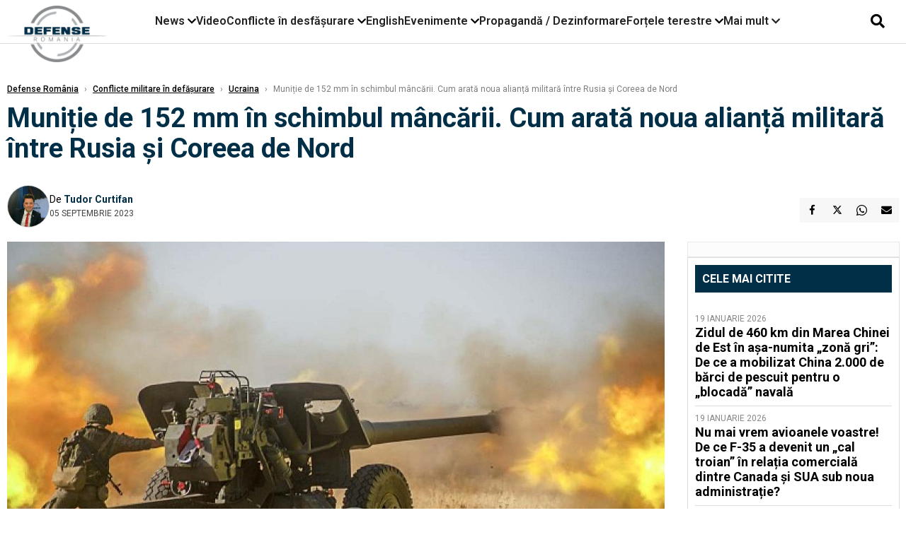

--- FILE ---
content_type: text/html; charset=UTF-8
request_url: https://www.defenseromania.ro/munitie-de-152-mm-in-schimbul-mancarii-cum-arata-noua-alianta-militara-intre-rusia-si-coreea-de-nord_624398.html
body_size: 19107
content:
<!DOCTYPE html>
<html lang="ro">

<head>
    <meta charset="UTF-8">
    <meta name="language" content="Romanian" />
    <title>Muniție de 152 mm în schimbul mâncării. Cum arată noua alianță militară între Rusia și Coreea de Nord  | Defense România    </title>
    <meta name="description" content="Kim Jong-Un urmează să călătorească de la Phenian la Vladivostok, unde se va întâlni cu președintele rus Vladimir Putin, potrivit presei americane care citează oficiali de la Casa Albă, sub protecția anonimatu..." />
    <meta name="viewport" content="width=device-width, initial-scale=1.0">

    <link rel="shortcut icon" href="/favicon.png?v=2">
    <link rel="icon" type="image/x-icon" href="/favicon.png?v=2">
    <link rel="shortcut icon" type="image/vnd.microsoft.icon" href="/favicon.png?v=2">

            <link rel="canonical" href="https://www.defenseromania.ro/munitie-de-152-mm-in-schimbul-mancarii-cum-arata-noua-alianta-militara-intre-rusia-si-coreea-de-nord_624398.html" />
                <link rel="amphtml" href="https://www.defenseromania.ro/amp/munitie-de-152-mm-in-schimbul-mancarii-cum-arata-noua-alianta-militara-intre-rusia-si-coreea-de-nord_624398.html">
                    <script type="application/ld+json">
                {"@context":"http:\/\/schema.org","@type":"BreadcrumbList","itemListElement":[{"@type":"ListItem","position":1,"item":{"name":"Defense Rom\u00e2nia","@id":"https:\/\/www.defenseromania.ro"}},{"@type":"ListItem","position":2,"item":{"name":"Conflicte militare \u00een def\u0103\u0219urare","@id":"https:\/\/www.defenseromania.ro\/conflicte-militare-in-desfasurare"}},{"@type":"ListItem","position":3,"item":{"name":"Ucraina","@id":"https:\/\/www.defenseromania.ro\/conflicte-militare-in-desfasurare\/ucraina"}},{"@type":"ListItem","position":4,"item":{"name":"Muni\u021bie de 152 mm \u00een schimbul m\u00e2nc\u0103rii. Cum arat\u0103 noua alian\u021b\u0103 militar\u0103 \u00eentre Rusia \u0219i Coreea...","@id":"https:\/\/www.defenseromania.ro\/munitie-de-152-mm-in-schimbul-mancarii-cum-arata-noua-alianta-militara-intre-rusia-si-coreea-de-nord_624398.html"}}]}            </script>
                <script type="application/ld+json">
                {"@context":"http:\/\/schema.org","@type":"NewsArticle","mainEntityOfPage":{"@type":"WebPage","@id":"https:\/\/www.defenseromania.ro\/munitie-de-152-mm-in-schimbul-mancarii-cum-arata-noua-alianta-militara-intre-rusia-si-coreea-de-nord_624398.html"},"headline":"Muni\u021bie de 152 mm \u00een schimbul m\u00e2nc\u0103rii. Cum arat\u0103 noua alian\u021b\u0103 militar\u0103 \u00eentre Rusia \u0219i Coreea...","image":{"@type":"ImageObject","url":"https:\/\/www.defenseromania.ro\/thumbs\/amp\/2023\/09\/05\/munitie-de-152-mm-in-schimbul-mancarii-cum-arata-noua-alianta-militara-intre-rusia-si-coreea-de-nord-82304.webp","width":1200,"height":675},"datePublished":"2023-09-05T17:55:04+03:00","dateModified":"2023-09-05T17:55:04+03:00","publisher":{"@type":"NewsMediaOrganization","id":"https:\/\/www.defenseromania.ro\/#publisher","name":"Defense Rom\u00e2nia","url":"https:\/\/www.defenseromania.ro","logo":{"@type":"ImageObject","url":"https:\/\/media.defenseromania.ro\/assets_v2\/images\/logo_defense.png?v=2"}},"description":"Kim Jong-Un urmeaz\u0103 s\u0103 c\u0103l\u0103toreasc\u0103 de la Phenian la Vladivostok, unde se va \u00eent\u00e2lni cu pre\u0219edintele rus Vladimir Putin, potrivit presei americane care citeaz\u0103 oficiali de la Casa Alb\u0103, sub protec\u021bia anonimatu...","author":{"@type":"Person","@id":"https:\/\/www.defenseromania.ro\/autori\/tudor-curtifan.html","name":"Tudor Curtifan","url":"https:\/\/www.defenseromania.ro\/autori\/tudor-curtifan.html"}}            </script>
            <meta name="expires" content="never" />
    <meta name="revisit-after" content="whenever" />
            <meta name="robots" content="follow, index, max-snippet:-1, max-video-preview:-1, max-image-preview:large" />
        <meta name="theme-color" content="#292c33" />

    <meta name="robots" content="max-image-preview:large">

                <meta property="og:title" content="Muniție de 152 mm în schimbul mâncării. Cum arată noua alianță militară între Rusia și Coreea de Nord" />
                    <meta property="og:description" content="Kim Jong-Un urmează să călătorească de la Phenian la Vladivostok, unde se va întâlni cu președintele rus Vladimir Putin, potrivit presei americane care citează oficiali de la Casa Albă, sub protecția anonimatu..." />
                    <meta property="og:image" content="https://www.defenseromania.ro/thumbs/amp/2023/09/05/munitie-de-152-mm-in-schimbul-mancarii-cum-arata-noua-alianta-militara-intre-rusia-si-coreea-de-nord-82304.webp" />
                    <meta property="og:image:width" content="1200" />
                    <meta property="og:image:height" content="675" />
                    <meta property="og:url" content="https://www.defenseromania.ro/munitie-de-152-mm-in-schimbul-mancarii-cum-arata-noua-alianta-militara-intre-rusia-si-coreea-de-nord_624398.html" />
                    <meta property="og:type" content="article" />
        
    
    <link rel="preload" href="https://www.defenseromania.ro/static/css/normalize.css" as="style">
    <link rel="preload" href="https://www.defenseromania.ro/static/css/owl.carousel.min.css" as="style" />
    <link rel="preload" href="https://www.defenseromania.ro/static/css/video-js.css" as="style">
    <link rel="preload" href="https://www.defenseromania.ro/static/css/dcnews-style.css?v=1768962203" as="style">
    <link rel="preconnect" href="https://fonts.googleapis.com">
    <link rel="preconnect" href="https://fonts.gstatic.com" crossorigin>

    <link href="https://fonts.googleapis.com/css2?family=Playfair+Display:ital,wght@0,400..900;1,400..900&family=Roboto:ital,wght@0,100..900;1,100..900&display=swap" rel="stylesheet">

    <link rel="stylesheet" href="https://www.defenseromania.ro/static/css/owl.carousel.min.css" type="text/css" />
    <link rel="stylesheet" href="https://www.defenseromania.ro/static/css/font-awesome-all.min.css?v=3" type="text/css" />

    <link rel="stylesheet" href="https://www.defenseromania.ro/static/css/video-js.css">
    <link rel="stylesheet" href="https://www.defenseromania.ro/static/css/dcnews-style.css?v=1768962203">

    <!-- Google tag (gtag.js)-->
    <script async src="https://www.googletagmanager.com/gtag/js?id=G-PMZ80LKM72"></script>
    <script>
        window.dataLayer = window.dataLayer || [];

        function gtag() {
            dataLayer.push(arguments);
        }

        gtag('consent', 'default', {
            'ad_storage': 'denied',
            'analytics_storage': 'granted',
            'ad_user_data': 'denied',
            'ad_personalization': 'denied'
        });

        gtag('js', new Date());

        gtag('config', 'G-PMZ80LKM72');
    </script>

    <script src="https://fundingchoicesmessages.google.com/i/pub-7670433186403461?ers=1"></script>
    <script src="https://securepubads.g.doubleclick.net/tag/js/gpt.js" crossorigin="anonymous" async></script>

            <script type="text/javascript">
            function toggleMore() {
                $('.overlay_wrapper').toggleClass('active');
                $('.logo_fl ').toggleClass('small');
            }

            function toggleSearch() {
                $('.icon_menu_search').toggleClass('active');
                $('.gcse-wrapper').toggleClass('active');
            }
        </script>

        
        <script>
            var articles = [{"article_title":"Zidul de 460 km din Marea Chinei de Est \u00een a\u0219a-numita \u201ezon\u0103 gri\u201d: De ce a mobilizat China 2.000 de b\u0103rci de pescuit pentru o \u201eblocad\u0103\u201d naval\u0103","article_url":"https:\/\/www.defenseromania.ro\/zidul-de-460-km-din-marea-chinei-de-est-in-asa-numita-zona-gri-de-ce-a-mobilizat-china-2-000-de-barci-de-pescuit-pentru-o-blocada-navala_640255.html"},{"article_title":"Nu mai vrem avioanele voastre! De ce F-35 a devenit un \u201ecal troian\u201d \u00een rela\u021bia comercial\u0103 dintre Canada \u0219i SUA sub noua administra\u021bie?","article_url":"https:\/\/www.defenseromania.ro\/nu-mai-vrem-avioanele-voastre-de-ce-f-35-a-devenit-un-cal-troian-in-relatia-comerciala-dintre-canada-si-sua-sub-noua-administratie_640246.html"},{"article_title":"Ucraina respinge dronele Helsing HX-2 din cauza problemelor de pe c\u00e2mpul de lupt\u0103. Doar un sfert dintre dorne au putut fi lansate","article_url":"https:\/\/www.defenseromania.ro\/ucraina-respinge-dronele-helsing-hx-2-din-cauza-problemelor-de-pe-campul-de-lupta-doar-un-sfert-dintre-dorne-au-putut-fi-lansate_640232.html"},{"article_title":"Ierarhia puterii aeriene arabe: Cine de\u021bine cu adev\u0103rat controlul cerului \u00een regiune \u0219i ce surprize preg\u0103te\u0219te exerci\u021biul Spears of Victory","article_url":"https:\/\/www.defenseromania.ro\/ierarhia-puterii-aeriene-arabe-cine-detine-cu-adevarat-controlul-cerului-in-regiune-si-ce-surprize-pregateste-exercitiul-spears-of-victory_640249.html"},{"article_title":"\u201eNu ve\u021bi c\u00e2\u0219tiga \u00een ap\u0103rare\u201d: Strategia radical\u0103 a generalului Sirski pentru ca Ucraina s\u0103 poat\u0103 prelua ini\u021biativa pe front \u00een 2026","article_url":"https:\/\/www.defenseromania.ro\/nu-veti-castiga-in-aparare-strategia-radicala-a-generalului-sirski-pentru-ca-ucraina-sa-poata-prelua-initiativa-pe-front-in-2026_640241.html"}]        </script>

                    

            <script>
                            </script>
        
    


                        <meta name="publish-date" content="2023-09-05T17:55:04+03:00" />
            <meta property="article:modified_time" content="2023-09-05T17:55:04+03:00" />
            <meta name="cXenseParse:publishtime" content="2023-09-05T14:55:04Z" />
            <meta name="cXenseParse:pageclass" content="article" />
            <meta property="cXenseParse:author" content="9872ed9fc2" />
                <meta name="cXenseParse:url" content="https://www.defenseromania.ro/munitie-de-152-mm-in-schimbul-mancarii-cum-arata-noua-alianta-militara-intre-rusia-si-coreea-de-nord_624398.html" />
    
                            
<!--Gemius video outstream sticky floating-->
<!--<script src="https://publisher.caroda.io/videoPlayer/caroda.min.js?ctok=6a2afe4b095653261466" crossorigin="anonymous" defer></script>-->
<!--End Gemius video outstream sticky floating-->
<!--<script async src="https://securepubads.g.doubleclick.net/tag/js/gpt.js" crossorigin="anonymous"></script>-->

<script >
    var googletag = googletag || {};googletag.cmd = googletag.cmd || [];
    googletag.cmd.push(function() {


        /*Billboard_responsive desktop si mobil, hp under main*/
        googletag.defineSlot("/1473368974/defenseromania_gpt/billboard_responsive", [[970,90], [970,200], [970,250], [728, 90], [728, 200], [750, 100], [750, 200], [750, 250], [750,300], [300, 250], [320, 50], [320, 100], [336, 250], [336, 280]], "div-gpt-defenseromania_gpt-billboard_responsive")
            .defineSizeMapping(
                googletag
                    .sizeMapping()
                    .addSize([990, 0],  [[970,90], [970,200], [970,250]])
                    .addSize([800, 0],  [[728, 90], [728, 200], [750, 100], [750, 200], [750, 250], [750,300]])
                    .addSize([336, 0],  [[300, 250], [320, 50], [320, 100], [336, 250], [336, 280]])
                    .addSize([320, 0],  [[300, 250], [320, 50], [320, 100]])
                    .addSize([0, 0], [])
                    .build()
            )
            .addService(googletag.pubads());

        /*End Billboard_responsive desktop si mobil, hp under main*/

        /*Billboard2_responsive desktop si mobil, hp above video box*/
        googletag.defineSlot("/1473368974/defenseromania_gpt/billboard2_responsive", [[970,90], [970,200], [970,250], [728, 90], [728, 200], [750, 100], [750, 200], [750, 250], [750,300], [300, 250], [300, 600], [320, 50], [320, 100], [336, 250], [336, 280]], "div-gpt-defenseromania_gpt-billboard2_responsive")
            .defineSizeMapping(
                googletag
                    .sizeMapping()
                    .addSize([990, 0],  [[970,90], [970,200], [970,250]])
                    .addSize([800, 0],  [[728, 90], [728, 200], [750, 100], [750, 200], [750, 250], [750,300]])
                    .addSize([336, 0],  [[300, 250], [300, 600], [320, 50], [320, 100], [336, 250], [336, 280]])
                    .addSize([320, 0],  [[300, 250], [300, 600], [320, 50], [320, 100]])
                    .addSize([0, 0], [])
                    .build()
            )
            .addService(googletag.pubads());

        /*End Billboard2_responsive desktop si mobil, hp above video box*/

        /*Billboard3_responsive desktop si mobil, hp under Conflicte in desfasurare*/
        googletag.defineSlot("/1473368974/defenseromania_gpt/billboard3_responsive", [[970,90], [970,200], [970,250], [728, 90], [728, 200], [750, 100], [750, 200], [750, 250], [750,300], [300, 250], [300, 600], [320, 50], [320, 100], [336, 250], [336, 280]], "div-gpt-defenseromania_gpt-billboard3_responsive")
            .defineSizeMapping(
                googletag
                    .sizeMapping()
                    .addSize([990, 0],  [[970,90], [970,200], [970,250]])
                    .addSize([800, 0],  [[728, 90], [728, 200], [750, 100], [750, 200], [750, 250], [750,300]])
                    .addSize([336, 0],  [[300, 250], [300, 600], [320, 50], [320, 100], [336, 250], [336, 280]])
                    .addSize([320, 0],  [[300, 250], [300, 600], [320, 50], [320, 100]])
                    .addSize([0, 0], [])
                    .build()
            )
            .addService(googletag.pubads());

        /*End Billboard3_responsive desktop si mobil, hp under Conflicte in desfasurare*/

        /*box1_horizontal desktop and mobile, article under Main Photo*/
        googletag.defineSlot("/1473368974/defenseromania_gpt/box1_horizontal", [[300,250], [320,50], [320,100], [336,250], [336,280], [728,90], [728,200], [750,250], [750,300], [900, 200], [900, 250]], "div-gpt-defenseromania_gpt-box1_horizontal")
            .defineSizeMapping(
                googletag
                    .sizeMapping()
                    .addSize([990, 0],  [ [728,90], [728,200], [750,250], [750,300], [900,200], [900,250]])
                    .addSize([770, 0],  [ [728,90], [728,200], [750,250], [750,300]])
                    .addSize([336, 0],  [ [300,250], [320,50], [320,100], [336,250], [336,280]])
                    .addSize([320, 0],  [ [300,250], [320,50], [320,100]])
                    .addSize([0, 0], [])
                    .build()
            )
            .addService(googletag.pubads());
        /*End box1_horizontal desktop and mobile, article under Main Photo*/

        /*box2_horizontal desktop and mobile, article under Article text*/
        googletag.defineSlot("/1473368974/defenseromania_gpt/box2_horizontal", [[300,250], [300,600], [320,50], [320,100], [336,250], [336,280], [728,90], [728,200], [750,250], [750,300], [900, 200], [900, 250]], "div-gpt-defenseromania_gpt-box2_horizontal")
            .defineSizeMapping(
                googletag
                    .sizeMapping()
                    .addSize([990, 0],  [ [728,90], [728,200], [750,250], [750,300], [900,200], [900,250]])
                    .addSize([770, 0],  [ [728,90], [728,200], [750,250], [750,300]])
                    .addSize([336, 0],  [ [300,250], [300,600], [320,50], [320,100], [336,250], [336,280]])
                    .addSize([320, 0],  [ [300,250], [300,600], [320,50], [320,100]])
                    .addSize([0, 0], [])
                    .build()
            )
            .addService(googletag.pubads());
        /*End box2_horizontal desktop and mobile, article under Article text*/

        /*box1_right desktop coloana dreapta prima pozitie*/
        googletag.defineSlot("/1473368974/defenseromania_gpt/box1_right", [[300,250], [300,600]], "div-gpt-defenseromania_gpt-box1_right")
            .defineSizeMapping(
                googletag
                    .sizeMapping()
                    .addSize([320, 0],  [[300,250], [300,600]])
                    .addSize([0, 0], [])
                    .build()
            )
            .addService(googletag.pubads());
        /*End box1_right desktop coloana dreapta prima pozitie*/

        /*box2_right video page*/
        googletag.defineSlot("/1473368974/defenseromania_gpt/box2_right_video", [[300,100], [300,200], [300,250]], "div-gpt-defenseromania_gpt-box2_right_video")
            .defineSizeMapping(
                googletag
                    .sizeMapping()
                    .addSize([320, 0],  [[300,100], [300,200], [300,250]])
                    .addSize([0, 0], [])
                    .build()
            )
            .addService(googletag.pubads());
        /*End box2_right video page*/


                                googletag.pubads().setTargeting('defense_category', ["Conflicte militare in defasurare","Ucraina"] );
        
        


        googletag.pubads().enableSingleRequest();

        function logGptSlots(label = '[GPT DEBUG]') {
            if (!window.googletag || !googletag.pubads) {
                console.warn(label, 'googletag not ready');
                return;
            }

            googletag.cmd.push(() => {
                const slots = googletag.pubads().getSlots();

                if (!slots || !slots.length) {
                    console.warn(label, 'no slots defined');
                    return;
                }

                console.group(`${label} ${slots.length} slot(s)`);

                slots.forEach((slot, i) => {
                    const divId = slot.getSlotElementId();
                    const path = slot.getAdUnitPath();

                    const sizes = slot.getSizes()
                        .map(s => s.getWidth() + 'x' + s.getHeight());

                    const targeting = slot.getTargetingMap
                        ? slot.getTargetingMap()
                        : {};

                    const response = slot.getResponseInformation
                        ? slot.getResponseInformation()
                        : null;

                    console.group(`Slot #${i + 1}: ${divId}`);
                    console.log('adUnitPath:', path);
                    console.log('sizes:', sizes);
                    console.log('targeting:', targeting);
                    console.log('response:', response);
                    console.groupEnd();
                });

                console.groupEnd();
            });
        }
        logGptSlots('[AFTER INIT]');
        googletag.cmd.push(() => {
            googletag.pubads().addEventListener('slotRenderEnded', (e) => {
                console.log('[GPT RENDER]', {
                    divId: e.slot.getSlotElementId(),
                    adUnitPath: e.slot.getAdUnitPath(),
                    isEmpty: e.isEmpty,
                    size: e.size,
                    creativeId: e.creativeId,
                    lineItemId: e.lineItemId
                });
            });
        });

        googletag.pubads().disableInitialLoad();
        googletag.enableServices();

    });


</script>                                        <meta name="google-site-verification" content="" />

    
    <script>
        var home = 0;
        var new_website = 1;
    </script>

    

    <style>
        @media screen and (max-width: 500px) {
            .burger-wrapper {
                display: inline-block;
                width: 40%;
                vertical-align: middle;
            }

            #nav-icon3 {
                width: 20px;
                height: 15px;
                position: relative;
                margin: 20px;
                margin-left: 15px;
                -webkit-transform: rotate(0deg);
                -moz-transform: rotate(0deg);
                -o-transform: rotate(0deg);
                transform: rotate(0deg);
                -webkit-transition: .5s ease-in-out;
                -moz-transition: .5s ease-in-out;
                -o-transition: .5s ease-in-out;
                transition: .5s ease-in-out;
                cursor: pointer;
            }

            #nav-icon3 span:nth-child(1) {
                top: 0;
            }

            #nav-icon3 span {
                display: block;
                position: absolute;
                height: 2px;
                width: 100%;
                background: #3a2a77;
                opacity: 1;
                left: 0;
                -webkit-transform: rotate(0deg);
                -moz-transform: rotate(0deg);
                -o-transform: rotate(0deg);
                transform: rotate(0deg);
                -webkit-transition: .25s ease-in-out;
                -moz-transition: .25s ease-in-out;
                -o-transition: .25s ease-in-out;
                transition: .25s ease-in-out;
            }

            .logo {
                text-align: center;
                vertical-align: middle;
                margin-bottom: 10px;
                margin-top: 11px;
                padding: 0;
                width: 20%;
                display: inline-block;
            }

            .nxt_menu,
            .nxt_menu_v2 {
                opacity: 0;
                width: 100%;
                position: absolute;
                top: -700px;
                background: #261f3d;
                z-index: 110;
                -webkit-box-shadow: 0 5px 30px 0px #000000;
                -moz-box-shadow: 0 5px 30px 0px #000000;
                box-shadow: 0 5px 30px 0px #000000;
                -webkit-transition: all ease-out .2s;
                -moz-transition: all ease-out .2s;
                -o-transition: all ease-out .2s;
                transition: all ease-out .2s;
            }

            .is_visible {
                opacity: 1;
                top: 0;
            }

            .nxt_menu_v2 h3 {
                display: inline-block;
                color: #fff;
                margin: 0 auto;
                line-height: 52px;
                font-size: 20px;
            }

            .subMenu_header {
                text-align: center;
                margin-bottom: 10px;
                height: 52px;
                padding-bottom: 10px;
                border-bottom: 1px solid #fff;
            }

            .subMenu_header i {
                position: absolute;
                left: 20px;
                top: 25px;
                font-size: 20px;
            }

            .nxt_menu_item .fa-caret-right {
                padding: 20px;
                position: absolute;
                bottom: -11px;
                font-size: 18px;
                color: #fff;
                right: 30px;
            }

            .nxt_menu_content {
                margin: 2%;
                color: #fff;
            }

            .nxt_menu_item {
                font-weight: 600;
                font-size: 13px;
                padding: 10px;
                padding-right: 0;
                position: relative;
                width: 48%;
                font-weight: 600;
                box-sizing: border-box;
                display: inline-block;
                vertical-align: middle;
            }

            .nxt_menu_item a {
                color: #fff;
            }

            .nxt_menu_item.selected a {
                color: #fecb30;
                font-weight: 800
            }

            .icon_menu_close {
                width: 50px;
                object-fit: contain;
                position: absolute;
                left: 12px;
                top: 10px;
                padding: 10px;
                cursor: pointer;
            }
        }
    </style>
    <script>
        var menuStack = [];

        function showSubmenu(id, name, url) {
            if (id != menuStack[menuStack.length - 1] && menuStack.length) {
                // $("#subMenu"+menuStack[menuStack.length-1]).slideUp("fast", function() {
                // 	$("#subMenu"+id).slideDown("fast");
                // });
                hide(document.getElementById("subMenu" + menuStack[menuStack.length - 1]));
                show(document.getElementById("subMenu" + id));
            } else {
                show(document.getElementById("subMenu" + id));
            }
            if (name != "") document.querySelector("#subMenu" + id + " .nxt_menu_v2_title").innerHTML = name;
            if (url != "") document.querySelector("#subMenu" + id + " .first a").innerHTML = name;
            if (url != "") document.querySelector("#subMenu" + id + " .first a").href = url;

            if ((menuStack.length == 0 || menuStack[menuStack.length - 1] != id) && id)
                menuStack.push(id);
        }

        function closeSubmenu(id) {
            hide(document.getElementById("subMenu" + id));
            menuStack.pop();
            if (menuStack.length)
                showSubmenu(menuStack[menuStack.length - 1], "", "");
        }

        function toggleMenu() {
            showSubmenu(0, "", "");
        }

        // Show an element
        var show = function(elem) {
            // elem.style.display = 'block';
            elem.classList.add('is_visible');
        };

        // Hide an element
        var hide = function(elem) {
            // elem.style.display = 'none';
            elem.classList.remove('is_visible');
        };
    </script>

    <script>
        var pool_results_enabled = 1    </script>
</head>

<body class="body-new body-article">

    <!-- Google Tag Manager (noscript) -->     <script>
        var ad = document.createElement('div');
        ad.id = 'AdSense';
        ad.className = 'AdSense';
        ad.style.display = 'block';
        ad.style.position = 'absolute';
        ad.style.top = '-1px';
        ad.style.height = '1px';
        document.body.appendChild(ad);
    </script>
    <div id="fb-root"></div>

    
    <div class="header_all_wrapper desktop_only">
        <div class="header_all" id="header_all">
            <div class="header_wrapper">
                <div id="header">
                    <div class="header_v2_left">
                        <a class="logo_fl" id="logo_fl" href="/" title="" rel="nofollow"></a>
                    </div>
                    <div class="header_v2_center">
                        <nav class="nav" itemscope="" itemtype="http://www.schema.org/SiteNavigationElement">
                            <ul class="nav-list">
                                                                    <li class="nav-list-item" itemprop="name" data-toggle-submenu="100">
                                        <a href="https://www.defenseromania.ro/news" title="News" class="nav-list-item-link " itemprop="url">News</a>
                                                                                    <i class="fa fa-chevron-down"></i>
                                            <ul class="sbmneu" id="submenu_100">
                                                                                                    <li>
                                                        <a href="https://www.defenseromania.ro/news/uniunea-europeana" title="Uniunea Europeană" class="nav-list-item-link " itemprop="url">Uniunea Europeană</a>
                                                    </li>
                                                                                                    <li>
                                                        <a href="https://www.defenseromania.ro/news/securitate-energetica" title="Securitate energetică" class="nav-list-item-link " itemprop="url">Securitate energetică</a>
                                                    </li>
                                                                                                    <li>
                                                        <a href="https://www.defenseromania.ro/news/nato" title="NATO" class="nav-list-item-link " itemprop="url">NATO</a>
                                                    </li>
                                                                                            </ul>
                                                                            </li>
                                                                    <li class="nav-list-item" itemprop="name" >
                                        <a href="/video" title="Video" class="nav-list-item-link " itemprop="url">Video</a>
                                                                            </li>
                                                                    <li class="nav-list-item" itemprop="name" data-toggle-submenu="102">
                                        <a href="https://www.defenseromania.ro/conflicte-militare-in-desfasurare" title="Conflicte în desfășurare" class="nav-list-item-link " itemprop="url">Conflicte în desfășurare</a>
                                                                                    <i class="fa fa-chevron-down"></i>
                                            <ul class="sbmneu" id="submenu_102">
                                                                                                    <li>
                                                        <a href="https://www.defenseromania.ro/conflicte-militare-in-desfasurare/siria" title="Siria" class="nav-list-item-link " itemprop="url">Siria</a>
                                                    </li>
                                                                                                    <li>
                                                        <a href="https://www.defenseromania.ro/conflicte-militare-in-desfasurare/libia" title="Libia" class="nav-list-item-link " itemprop="url">Libia</a>
                                                    </li>
                                                                                                    <li>
                                                        <a href="https://www.defenseromania.ro/conflicte-militare-in-desfasurare/irak" title="Irak" class="nav-list-item-link " itemprop="url">Irak</a>
                                                    </li>
                                                                                                    <li>
                                                        <a href="https://www.defenseromania.ro/conflicte-militare-in-desfasurare/yemen" title="Yemen" class="nav-list-item-link " itemprop="url">Yemen</a>
                                                    </li>
                                                                                                    <li>
                                                        <a href="https://www.defenseromania.ro/conflicte-militare-in-desfasurare/ucraina" title="Ucraina" class="nav-list-item-link " itemprop="url">Ucraina</a>
                                                    </li>
                                                                                                    <li>
                                                        <a href="https://www.defenseromania.ro/conflicte-militare-in-desfasurare/israel" title="Israel" class="nav-list-item-link " itemprop="url">Israel</a>
                                                    </li>
                                                                                            </ul>
                                                                            </li>
                                                                    <li class="nav-list-item" itemprop="name" >
                                        <a href="https://www.defenseromania.ro/english" title="English" class="nav-list-item-link " itemprop="url">English</a>
                                                                            </li>
                                                                    <li class="nav-list-item" itemprop="name" data-toggle-submenu="106">
                                        <a href="https://www.defenseromania.ro/evenimente" title="Evenimente" class="nav-list-item-link " itemprop="url">Evenimente</a>
                                                                                    <i class="fa fa-chevron-down"></i>
                                            <ul class="sbmneu" id="submenu_106">
                                                                                                    <li>
                                                        <a href="https://www.defenseromania.ro/evenimente/industria-de-aparare" title="Industria de apărare" class="nav-list-item-link " itemprop="url">Industria de apărare</a>
                                                    </li>
                                                                                            </ul>
                                                                            </li>
                                                                    <li class="nav-list-item" itemprop="name" >
                                        <a href="https://www.defenseromania.ro/propaganda-dezinformare" title="Propagandă / Dezinformare" class="nav-list-item-link " itemprop="url">Propagandă / Dezinformare</a>
                                                                            </li>
                                                                    <li class="nav-list-item" itemprop="name" data-toggle-submenu="109">
                                        <a href="https://www.defenseromania.ro/forta-terestra" title="Forțele terestre" class="nav-list-item-link " itemprop="url">Forțele terestre</a>
                                                                                    <i class="fa fa-chevron-down"></i>
                                            <ul class="sbmneu" id="submenu_109">
                                                                                                    <li>
                                                        <a href="https://www.defenseromania.ro/forta-terestra/forte-speciale" title="Forțele speciale" class="nav-list-item-link " itemprop="url">Forțele speciale</a>
                                                    </li>
                                                                                            </ul>
                                                                            </li>
                                                                                                <li class="nav-list-item" itemprop="name" data-toggle-submenu="0">
                                    <a href="javascript:void(0);" title="Mai mult" class="nav-list-item-link" itemprop="url">Mai mult <i class="fa fa-chevron-down"></i></a>
                                    <ul class="sbmneu" id="submenu_0">
                                                                                    <li>
                                                <a href="https://www.defenseromania.ro/forta-navala" title="Forțele navale" class="nav-list-item-link " itemprop="url">Forțele navale</a>
                                            </li>
                                                                                    <li>
                                                <a href="https://www.defenseromania.ro/forta-aeriana" title="Forțele aeriene" class="nav-list-item-link " itemprop="url">Forțele aeriene</a>
                                            </li>
                                                                                    <li>
                                                <a href="https://www.defenseromania.ro/cyber" title="Cyber" class="nav-list-item-link " itemprop="url">Cyber</a>
                                            </li>
                                                                                    <li>
                                                <a href="https://www.defenseromania.ro/terorism" title="Terorism" class="nav-list-item-link " itemprop="url">Terorism</a>
                                            </li>
                                                                                    <li>
                                                <a href="https://www.defenseromania.ro/industrie-de-aparare" title="Industria de apărare" class="nav-list-item-link " itemprop="url">Industria de apărare</a>
                                            </li>
                                                                                    <li>
                                                <a href="https://www.defenseromania.ro/strategica" title="Strategica" class="nav-list-item-link " itemprop="url">Strategica</a>
                                            </li>
                                                                                    <li>
                                                <a href="https://www.defenseromania.ro/istorie" title="Istorie" class="nav-list-item-link " itemprop="url">Istorie</a>
                                            </li>
                                                                                    <li>
                                                <a href="https://www.defenseromania.ro/intelligence" title="Intelligence" class="nav-list-item-link " itemprop="url">Intelligence</a>
                                            </li>
                                                                            </ul>
                                </li>
                                                            </ul>
                        </nav>
                    </div>
                    <div class="header_v2_right">
                        <div class="icon_wrapper">
                            <i class="fa fa-search" onclick="toggleSearch();"></i>

                            <div class="gcse-wrapper" id="gcse-wrapper">
                                <form name="" action="/cauta" method="get" id="searchSiteForm">
                                    <input type="text" class="nxt_searchInput" id="nxt_searchInput" name="q" placeholder="Scrie aici pentru a căuta">
                                    <button type="submit" class="nxt_searchSubmit" value="">
                                        <img src="https://media.dcnews.ro/assets/images/icon_search_desktop.png" class="icon_menu_search" width="20" height="18">
                                    </button>
                                </form>
                            </div>
                        </div>
                    </div>
                </div>
            </div>


                    </div>
    </div>

    <header class="mobile_only">
        <div class="headerMobile">
            <div class="logo" style="">
                <a href="/" class="prerender">
                    <img src="https://media.defenseromania.ro/assets_v2/images/logo_defense.png?v=2" width="50" alt="Defense România" />
                </a>
            </div>
            <div class="right">
                <div class="burger-wrapper">
                    <div id="mobileBurgerNav" onClick="toggleNavMenu();">
                        <i class="fa-solid fa-bars"></i>
                        <i class="fa-solid fa-xmark"></i>
                    </div>
                </div>
            </div>
        </div>
        <div id="navigationMobile">
            <div id="navigationMobileSearch">
                <form action="/cauta" method="get">
                    <div class="mobileSearch">
                        <input type="text" name="q" placeholder="Caută articol...">
                        <button type="submit" class="mobileSearchButton">
                            <i class="fa-solid fa-magnifying-glass"></i>
                        </button>
                    </div>
                </form>
            </div>
                                                <div class="mobileMenuHead" id="mobileMenuHead_100">
                        <div class="mobileMenuItem" id="mobileMenuItem_100" onClick="toggleSubmenu(100);">
                            <span>News</span>
                            <i class="fa-solid fa-chevron-down"></i>
                        </div>
                    </div>
                    <div class="mobileSubmenuContainer" id="mobileSubmenu_100">
                        <div class="mobileMenuItem"> <a href="https://www.defenseromania.ro/news">News</a></div>
                                                    <div class="mobileMenuItem"> <a href="https://www.defenseromania.ro/news/uniunea-europeana">Uniunea Europeană</a></div>
                                                    <div class="mobileMenuItem"> <a href="https://www.defenseromania.ro/news/securitate-energetica">Securitate energetică</a></div>
                                                    <div class="mobileMenuItem"> <a href="https://www.defenseromania.ro/news/nato">NATO</a></div>
                                            </div>
                                                                <div class="mobileMenuHead">
                        <div class="mobileMenuItem"> <a href="/video">Video </a></div>
                    </div>
                                                                <div class="mobileMenuHead" id="mobileMenuHead_102">
                        <div class="mobileMenuItem" id="mobileMenuItem_102" onClick="toggleSubmenu(102);">
                            <span>Conflicte în desfășurare</span>
                            <i class="fa-solid fa-chevron-down"></i>
                        </div>
                    </div>
                    <div class="mobileSubmenuContainer" id="mobileSubmenu_102">
                        <div class="mobileMenuItem"> <a href="https://www.defenseromania.ro/conflicte-militare-in-desfasurare">Conflicte în desfășurare</a></div>
                                                    <div class="mobileMenuItem"> <a href="https://www.defenseromania.ro/conflicte-militare-in-desfasurare/siria">Siria</a></div>
                                                    <div class="mobileMenuItem"> <a href="https://www.defenseromania.ro/conflicte-militare-in-desfasurare/libia">Libia</a></div>
                                                    <div class="mobileMenuItem"> <a href="https://www.defenseromania.ro/conflicte-militare-in-desfasurare/irak">Irak</a></div>
                                                    <div class="mobileMenuItem"> <a href="https://www.defenseromania.ro/conflicte-militare-in-desfasurare/yemen">Yemen</a></div>
                                                    <div class="mobileMenuItem"> <a href="https://www.defenseromania.ro/conflicte-militare-in-desfasurare/ucraina">Ucraina</a></div>
                                                    <div class="mobileMenuItem"> <a href="https://www.defenseromania.ro/conflicte-militare-in-desfasurare/israel">Israel</a></div>
                                            </div>
                                                                <div class="mobileMenuHead">
                        <div class="mobileMenuItem"> <a href="https://www.defenseromania.ro/english">English </a></div>
                    </div>
                                                                <div class="mobileMenuHead" id="mobileMenuHead_106">
                        <div class="mobileMenuItem" id="mobileMenuItem_106" onClick="toggleSubmenu(106);">
                            <span>Evenimente</span>
                            <i class="fa-solid fa-chevron-down"></i>
                        </div>
                    </div>
                    <div class="mobileSubmenuContainer" id="mobileSubmenu_106">
                        <div class="mobileMenuItem"> <a href="https://www.defenseromania.ro/evenimente">Evenimente</a></div>
                                                    <div class="mobileMenuItem"> <a href="https://www.defenseromania.ro/evenimente/industria-de-aparare">Industria de apărare</a></div>
                                            </div>
                                                                <div class="mobileMenuHead">
                        <div class="mobileMenuItem"> <a href="https://www.defenseromania.ro/propaganda-dezinformare">Propagandă / Dezinformare </a></div>
                    </div>
                                                                <div class="mobileMenuHead" id="mobileMenuHead_109">
                        <div class="mobileMenuItem" id="mobileMenuItem_109" onClick="toggleSubmenu(109);">
                            <span>Forțele terestre</span>
                            <i class="fa-solid fa-chevron-down"></i>
                        </div>
                    </div>
                    <div class="mobileSubmenuContainer" id="mobileSubmenu_109">
                        <div class="mobileMenuItem"> <a href="https://www.defenseromania.ro/forta-terestra">Forțele terestre</a></div>
                                                    <div class="mobileMenuItem"> <a href="https://www.defenseromania.ro/forta-terestra/forte-speciale">Forțele speciale</a></div>
                                            </div>
                                                                <div class="mobileMenuHead">
                        <div class="mobileMenuItem"> <a href="https://www.defenseromania.ro/forta-navala">Forțele navale </a></div>
                    </div>
                                                                <div class="mobileMenuHead">
                        <div class="mobileMenuItem"> <a href="https://www.defenseromania.ro/forta-aeriana">Forțele aeriene </a></div>
                    </div>
                                                                <div class="mobileMenuHead">
                        <div class="mobileMenuItem"> <a href="https://www.defenseromania.ro/cyber">Cyber </a></div>
                    </div>
                                                                <div class="mobileMenuHead">
                        <div class="mobileMenuItem"> <a href="https://www.defenseromania.ro/terorism">Terorism </a></div>
                    </div>
                                                                <div class="mobileMenuHead">
                        <div class="mobileMenuItem"> <a href="https://www.defenseromania.ro/industrie-de-aparare">Industria de apărare </a></div>
                    </div>
                                                                <div class="mobileMenuHead">
                        <div class="mobileMenuItem"> <a href="https://www.defenseromania.ro/strategica">Strategica </a></div>
                    </div>
                                                                <div class="mobileMenuHead">
                        <div class="mobileMenuItem"> <a href="https://www.defenseromania.ro/istorie">Istorie </a></div>
                    </div>
                                                                <div class="mobileMenuHead">
                        <div class="mobileMenuItem"> <a href="https://www.defenseromania.ro/intelligence">Intelligence </a></div>
                    </div>
                            
            <div id="navigationMobileApps" style="padding: 15px 8px;">
                <span style="font-size: 16px;line-height: 35px;font-family: Helvetica,sans-serif;font-weight: 700; color:#000;">Poți descărca aplicația:</span><br />
                <div id="mobileAppLinks">
                    <a href='https://apps.apple.com/us/app/defenseromania/id1394093754'><img alt='Get it on App Store' class="lazy" src="https://media.dcnews.ro/nxthost/app-store-logo.png" height="40" width="116" /></a>
                    <a href='https://play.google.com/store/apps/details?id=com.nxthub.defenseromania&hl=en_SG&gl=RO'><img alt='Get it on Google Play' class="lazy" src="https://media.dcnews.ro/nxthost/play_store_logo.2.png" height="40" width="116" /></a>
                </div>
            </div>
        </div>
    </header>

    <script>
        function toggleNavMenu() {
            $('html').toggleClass('navActive');
            $('body').toggleClass('navActive');
            $('#mobileBurgerNav').toggleClass('active');
            $('#navigationMobile').toggleClass('active');
        }

        function toggleSubmenu(id) {
            $('.mobileSubmenuContainer').not('#mobileSubmenu_' + id).removeClass('active');
            $('.mobileMenuItem').not('#mobileMenuHead_' + id).removeClass('active');
            $('#mobileSubmenu_' + id).toggleClass('active');
            $('#mobileMenuHead_' + id).toggleClass('active');
        }
    </script>

    <!--Branging U shaped-->
    <div class="desktop-only" style="width: 1200px; margin: 0 auto">
        <div class="" style="position: relative; width:1200px;/*height:250px;*/">

        </div>
    </div>

    <!--End Branging U shaped-->

    <div class="page">
        <div class="Content">
            

    <div class="container_fixed_width">

<div class="content-fixed spliter" style="background-color: transparent">
        <div class="elements" style="width:100%; ">
                
<div>
    <div class="article-info">
                <div id="location">
            <a href="https://www.defenseromania.ro/">Defense România</a>
                            <span>&rsaquo;</span>
                                    <a href="https://www.defenseromania.ro/conflicte-militare-in-desfasurare" title="Conflicte militare în defășurare">Conflicte militare în defășurare</a>
                                <span>&rsaquo;</span>
                                    <a href="https://www.defenseromania.ro/conflicte-militare-in-desfasurare/ucraina" title="Ucraina">Ucraina</a>
                                <span>&rsaquo;</span>
                                    Muniție de 152 mm în schimbul mâncării. Cum arată noua alianță militară între Rusia și Coreea de Nord                        </div>
        </div>
    <h1>

        
        Muniție de 152 mm în schimbul mâncării. Cum arată noua alianță militară între Rusia și Coreea de Nord
        </h1>

    
    <div class="article-meta">
        <div class="article-meta-container">
                            <div class="article-author-image">
                                            <img src="/pictures/authors/name_52521e1.png" alt="Tudor Curtifan">
                                    </div>
                        <div>
                <div class="article-authors">
                    <div>
                                                    De <a href="https://www.defenseromania.ro/autori/tudor-curtifan.html">Tudor Curtifan</a>                                            </div>
                </div>
                <span class="time"> 05 SEPTEMBRIE 2023</span>
            </div>
        </div>

                    <div class="social-share" style="margin-top: 10px">
                <a class="facebook" target="_blank" href="https://facebook.com/sharer/sharer.php?u=https://www.defenseromania.ro/munitie-de-152-mm-in-schimbul-mancarii-cum-arata-noua-alianta-militara-intre-rusia-si-coreea-de-nord_624398.html">
                    <i class="fa-brands fa-facebook-f"></i>
                </a>
                <a class="x-twitter" target="_blank" href="https://twitter.com/intent/tweet/?text=Muniție de 152 mm în schimbul mâncării. Cum arată noua alianță militară între Rusia și Coreea de Nord&url=https://www.defenseromania.ro/munitie-de-152-mm-in-schimbul-mancarii-cum-arata-noua-alianta-militara-intre-rusia-si-coreea-de-nord_624398.html">
                    <svg xmlns="http://www.w3.org/2000/svg" viewBox="0 0 448 512"><!--!Font Awesome Free v7.1.0 by @fontawesome - https://fontawesome.com License - https://fontawesome.com/license/free Copyright 2026 Fonticons, Inc.--><path d="M357.2 48L427.8 48 273.6 224.2 455 464 313 464 201.7 318.6 74.5 464 3.8 464 168.7 275.5-5.2 48 140.4 48 240.9 180.9 357.2 48zM332.4 421.8l39.1 0-252.4-333.8-42 0 255.3 333.8z"/></svg>                </a>
                <a class="whatsapp" target="_blank" href="https://web.whatsapp.com/send?text=Muniție de 152 mm în schimbul mâncării. Cum arată noua alianță militară între Rusia și Coreea de Nord%20https://www.defenseromania.ro/munitie-de-152-mm-in-schimbul-mancarii-cum-arata-noua-alianta-militara-intre-rusia-si-coreea-de-nord_624398.html">
                    <i class="fa-brands fa-whatsapp"></i>
                </a>
                <a class="email" target="_blank"  href="mailto:?subject=Defense România -  Muniție de 152 mm în schimbul mâncării. Cum arată noua alianță militară între Rusia și Coreea de Nord &amp;body=Citește articolul aici: https://www.defenseromania.ro/munitie-de-152-mm-in-schimbul-mancarii-cum-arata-noua-alianta-militara-intre-rusia-si-coreea-de-nord_624398.html">
                    <i class="fa-solid fa-envelope"></i>
                </a>
            </div>
            </div>
</div>



        </div>
</div>

    </div> <!-- /.container_fixed_width -->



    <div class="container_fixed_width">

<div class="content-fixed spliter mb40" style="background-color: transparent">
        <div class="elements" style="width:calc(75% - ((24px * 2)/ 3)); ">
                
<div class="poza-articol articleMainImage">
            
        <img class="img-16x9" loading="eager" fetchpriority="high"
             data-src="https://www.defenseromania.ro/thumbs/amp/2023/09/05/munitie-de-152-mm-in-schimbul-mancarii-cum-arata-noua-alianta-militara-intre-rusia-si-coreea-de-nord-82304.webp"
             data-width="1200" data-speed="1" alt="2a65-msta-b-obuzier_69502300"
             sizes="(max-width: 600px) 480px, (max-width: 900px) 800px, 1200px"
             srcset="
                    https://www.defenseromania.ro/thumbs/480x270/2023/09/05/munitie-de-152-mm-in-schimbul-mancarii-cum-arata-noua-alianta-militara-intre-rusia-si-coreea-de-nord-82304.webp 480w,
                    https://www.defenseromania.ro/thumbs/800x450/2023/09/05/munitie-de-152-mm-in-schimbul-mancarii-cum-arata-noua-alianta-militara-intre-rusia-si-coreea-de-nord-82304.webp 800w,
                    https://www.defenseromania.ro/thumbs/1200x675/2023/09/05/munitie-de-152-mm-in-schimbul-mancarii-cum-arata-noua-alianta-militara-intre-rusia-si-coreea-de-nord-82304.webp 1200w">


    


</div>

<span class="imageDescription">Obuzier 2A65 Msta-B de 152 mm. Sursă foto: Ministerul Apărării din Rusia</span>
<div class="text">

    <div class="article-abstract">
        <div class="article_description_new">Kim Jong-Un urmează să călătorească de la Phenian la Vladivostok, unde se va întâlni cu președintele rus Vladimir Putin, potrivit presei americane care citează oficiali de la Casa Albă, sub protecția anonimatului.</div>
    </div>

    <div class="articol_dec">
        <p style="text-align:left;"><a href="https://www.defenseromania.ro/kim-jong-un-merge-in-rusia-cu-trenul-blindat-pentru-o-intalnire-cu-putin_624388.html" target="_blank" rel="noopener">Potrivit presei americane, liderul nord-coreean va călători în Rusia cu trenul blindat.</a> Întrevederea dintre Kim și Putin a fost anunțată public de The New York Times, care citează oficiali americani.</p>
<p style="text-align:left;">Vizita vine în timp ce Rusia discută organizarea de exerciții militare comune cu Coreea de Nord și după ce ministrul rus al Apărării, Serghei Șoigu, a încercat, în timpul unei vizite în Coreea de Nord, să convingă Phenianul să vândă Rusiei muniție de artilerie.</p>
                              <center><div class="ad-container" id="div-gpt-defenseromania_gpt-box1_horizontal"><script>googletag.cmd.push(() => { googletag.display("div-gpt-defenseromania_gpt-box1_horizontal"); });</script></div></center>
                              <p></p>
<p style="text-align:left;">Noua alianță dintre Coreea de Nord și Rusia va avea însă și o componentă militară importantă.</p>
<p style="text-align:left;">Potrivit CNN, Kim și Putin vor discuta transferul de artilerie și muniție către Federația Rusă, în contextul în care războiul din Ucraina se întinde deja de peste 18 luni și nu există la orizont perspective de pace ori de încetare a focului.</p>
<p style="text-align:left;">Consumul uriaș de muniție din Ucraina împinge Rusia către o alianță militară cu statul paria la nivel mondial, Coreea de Nord. </p>
                              <center ><div class="ad-container"><script src="https://360playvid.info/slidepleer/s03149s.js" type="text/javascript"></script></div></center>
                              <p style="display: none"></p>
<p style="text-align:left;">Presa americană precizează că în acordul militar care se conturează, Rusia va dispune de muniție de artilerie de 152 mm, folosită intens de sisteme de artilerie sovietice, muniție de care Nordul dispune în cantități însemnate, dar și muniție de 122 mm și rachete de diferite tipuri. Toate acestea sunt destinate folosirii împotriva Ucrainei.</p>
<div class="clear10"></div>
<h2 style="text-align:left;">Coreea de Nord cere mâncare și tehnologie în schimbul muniției de 152 mm</h2>
<div class="clear10"></div>
<p style="text-align:left;"><img src="https://media.defenseromania.ro/image/202303/w670/tun-rusesc-giacint-b-giatsint-2a36-de-152-mm-rusia_72799200.jpg" alt="2. Tun rusesc... (tun-rusesc-giacint-b-giatsint-2a36-de-152-mm-rusia_72799200.jpg)" width="670" height="503" /></p>
<p style="text-align:left;"><em>Tun rusesc Giacint-B (Giatsint 2A36) de 152 mm. Foto: Ministerul Apărării de la Moscova</em></p>
<p style="text-align:left;">Ce primește Coreea de Nord la schimb? Se pare că Phenianul e dispus să ofere Rusiei muniție în schimbul tehnologiei ruse pentru sateliți, a tehnologiei în ceea ce privește submarinele nucleare și, primordial, alimente. Coreea de Nord se află într-o criză alimentară uriașă pe care va dori să o rezolve cu ajutorul acordului cu Rusia.</p>
<p style="text-align:left;">Oficiali americani sub protecția anonimatului, au precizat pentru The New York Times, că cele două state avansează către un potențial acord de armament. Kim și Putin au făcut recent schimb de scrisori în care s-au angajat să crească cooperarea dintre statele pe care le conduc.</p>
<p style="text-align:left;">De precizat că Vladimir Putin și Kim Jong-Un s-au întâlnit ultima dată în aprilie 2019, tot la Vladivostok, în cadrul unui summit ruso-nord-coreean.</p>
<p style="text-align:left;">Amintim că în ultimele luni de război împotriva Ucrainei au existat numeroase speculații cu privire la ajutorul militar pe care Coreea de Nord l-ar fi acordat Rusiei, mai ales în ceea ce privește înarmarea Wagner Group, înainte desigur ca gruparea de mercenari să intre în dizgrația Kremlinului după marșul condus de Evgheni Prigojin spre Moscova, lider Wagner Group care al două luni de la eveniment a decedat ca urmare a unui accident aviatic.</p>
<p style="text-align:left;">Totodată, trebuie subliniat că un posibil acord militar între Coreea de Nord și Rusia nu ar putea avea loc fără acordul cel puțin tacit al Chinei, stat care controlează în cvasitotalitate Phenianul.</p>
    </div>

</div>

<script>
    document.addEventListener("DOMContentLoaded", function () {
        const iframes = document.querySelectorAll("iframe[data-auto-height]");

        iframes.forEach(iframe => {
            iframe.addEventListener("load", function () {

                setTimeout(() => {
                    try {
                        const doc = iframe.contentWindow.document;
                        const height = doc.body.scrollHeight || doc.documentElement.scrollHeight;
                        iframe.style.height = height + "px";
                    } catch (e) {
                        console.warn("Iframe cross-domain, nu pot ajusta height-ul.");
                    }
                }, 500);

            });
        });
    });

</script>

<div class="container_fixed_width_900px">
    <div class="articol_dec">
            </div>
</div>
    <div class="article_tag_wrapper">
                    <a href="https://www.defenseromania.ro/tag/rachete_14">
                <div class="article_tag">rachete</div>
            </a>
                        <a href="https://www.defenseromania.ro/tag/rusia_47">
                <div class="article_tag">Rusia</div>
            </a>
                        <a href="https://www.defenseromania.ro/tag/putin_64">
                <div class="article_tag">putin</div>
            </a>
                        <a href="https://www.defenseromania.ro/tag/kim-jong-un_337">
                <div class="article_tag">kim jong un</div>
            </a>
                        <a href="https://www.defenseromania.ro/tag/munitie_1745">
                <div class="article_tag">munitie</div>
            </a>
                        <a href="https://www.defenseromania.ro/tag/alimente_2461">
                <div class="article_tag">alimente</div>
            </a>
                </div>
<div class="mb20">
<div class="articol_info">
    <div class="social-share">
        <a class="facebook" target="_blank" href="https://facebook.com/sharer/sharer.php?u=https://www.defenseromania.ro/munitie-de-152-mm-in-schimbul-mancarii-cum-arata-noua-alianta-militara-intre-rusia-si-coreea-de-nord_624398.html">
            <i class="fa-brands fa-facebook-f"></i>
        </a>
        <a class="x-twitter" target="_blank" href="https://twitter.com/intent/tweet/?text=Muniție de 152 mm în schimbul mâncării. Cum arată noua alianță militară între Rusia și Coreea de Nord&url=https://www.defenseromania.ro/munitie-de-152-mm-in-schimbul-mancarii-cum-arata-noua-alianta-militara-intre-rusia-si-coreea-de-nord_624398.html">
            <svg xmlns="http://www.w3.org/2000/svg" viewBox="0 0 448 512"><!--!Font Awesome Free v7.1.0 by @fontawesome - https://fontawesome.com License - https://fontawesome.com/license/free Copyright 2026 Fonticons, Inc.--><path d="M357.2 48L427.8 48 273.6 224.2 455 464 313 464 201.7 318.6 74.5 464 3.8 464 168.7 275.5-5.2 48 140.4 48 240.9 180.9 357.2 48zM332.4 421.8l39.1 0-252.4-333.8-42 0 255.3 333.8z"/></svg>                </a>
        <a class="whatsapp" target="_blank" href="https://web.whatsapp.com/send?text=Muniție de 152 mm în schimbul mâncării. Cum arată noua alianță militară între Rusia și Coreea de Nord%20https://www.defenseromania.ro/munitie-de-152-mm-in-schimbul-mancarii-cum-arata-noua-alianta-militara-intre-rusia-si-coreea-de-nord_624398.html">
            <i class="fa-brands fa-whatsapp"></i>
        </a>
        <a class="email" target="_blank"  href="mailto:?subject=Defense România -  Muniție de 152 mm în schimbul mâncării. Cum arată noua alianță militară între Rusia și Coreea de Nord &amp;body=Citește articolul aici: https://www.defenseromania.ro/munitie-de-152-mm-in-schimbul-mancarii-cum-arata-noua-alianta-militara-intre-rusia-si-coreea-de-nord_624398.html">
            <i class="fa-solid fa-envelope"></i>
        </a>
    </div>
    <div class="social-follow">
        <span>Urmăriți-ne și pe</span>
        <div class="gnews-follow">
            <img src="https://media.defenseromania.ro/nxt/Google_News_icon.svg" alt="defenseromania.ro google news" style="width: 32px; height: 32px; vertical-align: top; display: inline-block;">
            <a href="https://news.google.com/publications/CAAqLQgKIidDQklTRndnTWFoTUtFV1JsWm1WdWMyVnliMjFoYm1saExuSnZLQUFQAQ?hl=ro&gl=RO&ceid=RO:ro">Google News</a>
        </div>
        <span>și în aplicațiile mobile</span>
        <div class="apps-follow">
            <a href="https://apps.apple.com/us/app/defenseromania/id1394093754" target="_blank">
                <img src="/static/images/Apple-Store-Icon.png" alt="defenseromania.ro appstore">
            </a>
            <a href="https://play.google.com/store/apps/details?id=com.nxthub.defenseromania&hl=ro" target="_blank">
                <img src="/static/images/Google-Play-Icon.png" alt="defenseromania.ro playstore">
            </a>
        </div>
    </div>
</div>
</div>
<div class="article-bottom-meta">
    <div class="article-meta-container">
        <div class="article-author-image">
                            <img src="/pictures/authors/name_52521e1.png" alt="Tudor Curtifan">
                    </div>
        <div>
            <div class="article-authors">
                <div>
                                            <a href="https://www.defenseromania.ro/autori/tudor-curtifan.html">Tudor Curtifan</a>
                                    </div>
            </div>
        </div>
    </div>

    <div class="author-text">
       Tudor Curtifan este jurnalist, analist de politică externă și internă și din 2018, redactor-șef al publicației DefenseRomania, cea mai mare publicație media din România din arealul geostrategic.
A absolvit Facultatea de Istorie din cadrul Universității din București, unde a urmat și un program de masterat. Ulterior a parcurs programul „Securitate și bună guvernare” în cadrul Universității naționale de Apărare „Carol I” (UNAp).
Publică și participă activ ca speaker sau moderator la conferințe internaționale în domeniul securității și politicii externe și interne, precum și la diferite emisiuni TV.
Printre ariile sale de interes se numără contrapropaganda, spațiul ex-sovietic, industria de apărare sau integrarea noilor tehnologii în teatrele de operații.    </div>
</div>
        <center style="padding-bottom:20px"><!-- /1473368974/defenseromania_gpt/box2_horizontal-->
<div id="div-gpt-defenseromania_gpt-box2_horizontal"><script>googletag.cmd.push(() => { googletag.display("div-gpt-defenseromania_gpt-box2_horizontal"); });</script></div>
</center>
    
<div>
    <div class="section-list">
        <div class="section-title">
            <span>Alte știri de interes</span>
        </div>
    </div>

    <div class="elements section-listing section-listing-layout-2" id="nxt_newest_articles" style="width:100%; ">
        <ul>
                            <li>
                    <div>
                        <article class="headline">

<div class="thumb" data-size="landscape">

    <a href="https://www.defenseromania.ro/fereastra-strategica-a-anului-2026-de-ce-este-acesta-momentul-perfect-pentru-ca-europa-sa-iasa-de-sub-tutela-imprevizibila-a-sua_640294.html">
                    <picture>

                
                
                <img
                        src="https://www.defenseromania.ro/thumbs/landscape/2026/01/20/fereastra-strategica-a-anului-2026-de-ce-este-acesta-momentul-perfect-pentru-ca-europa-sa-iasa-de-sub-tutela-imprevizibila-a-sua-204638.webp"
                        alt="Fereastra strategică a anului 2026: De ce este acesta momentul perfect pentru ca Europa să iasă de sub tutela imprevizibilă a SUA"
                    loading="lazy"                    width="600" height="334"                        class="img" />
            </picture>
        


        
        
                    <span class="opinie-badge"></span>
        
        
    </a>

</div><h3 class="title">
<a href="https://www.defenseromania.ro/fereastra-strategica-a-anului-2026-de-ce-este-acesta-momentul-perfect-pentru-ca-europa-sa-iasa-de-sub-tutela-imprevizibila-a-sua_640294.html" title="fereastra strategica a anului 2026 de ce este acesta momentul perfect pentru ca europa sa iasa de sub tutela imprevizibila a sua">
    
            <img class="opinion_dot_list_title" src="https://media.dcnews.ro/assets/images/icon_opinion.png">
    
    Fereastra strategică a anului 2026: De ce este acesta momentul perfect pentru ca Europa să iasă de sub tutela imprevizibilă a SUA</a>
</h3>    <div class="categ_date">
                            <div class="date">20 Ianuarie 2026</div>
                    </div>
</article>                    </div>
                </li>
                
                                            <li>
                    <div>
                        <article class="headline">

<div class="thumb" data-size="landscape">

    <a href="https://www.defenseromania.ro/rusii-au-folosit-tactici-noi-in-timpul-atacului-nocturn-asupra-ucrainei-pe-langa-rachete-tinta-rm-48u-trupele-ruse-au-intrebuintat-si-o-racheta-hipersonica-zircon_640292.html">
                    <picture>

                
                
                <img
                        src="https://www.defenseromania.ro/thumbs/landscape/2026/01/20/rusii-au-folosit-tactici-noi-in-timpul-atacului-nocturn-asupra-ucrainei-pe-langa-rachete-tinta-rm-48u-trupele-ruse-au-intrebuintat-si-o-racheta-hipersonica-zircon-204637.webp"
                        alt="Rușii au folosit tactici noi în timpul atacului nocturn asupra Ucrainei: Pe lângă rachete țintă RM-48U, trupele ruse au întrebuințat și o rachetă hipersonică Zircon"
                    loading="lazy"                    width="600" height="334"                        class="img" />
            </picture>
        


        
        
        
        
    </a>

</div><h3 class="title">
<a href="https://www.defenseromania.ro/rusii-au-folosit-tactici-noi-in-timpul-atacului-nocturn-asupra-ucrainei-pe-langa-rachete-tinta-rm-48u-trupele-ruse-au-intrebuintat-si-o-racheta-hipersonica-zircon_640292.html" title="rusii au folosit tactici noi in timpul atacului nocturn asupra ucrainei pe langa rachete tinta rm 48u trupele ruse au intrebuintat si o racheta hipersonica zircon">
    
    
    Rușii au folosit tactici noi în timpul atacului nocturn asupra Ucrainei: Pe lângă rachete țintă RM-48U, trupele ruse au întrebuințat și o rachetă hipersonică Zircon</a>
</h3>    <div class="categ_date">
                            <div class="date">20 Ianuarie 2026</div>
                    </div>
</article>                    </div>
                </li>
                
                                            <li>
                    <div>
                        <article class="headline">

<div class="thumb" data-size="landscape">

    <a href="https://www.defenseromania.ro/daca-nu-esti-la-masa-esti-in-meniu-strategia-radicala-a-canadei-pentru-a-supravietui-rupturii-provocate-de-marile-puteri_640291.html">
                    <picture>

                
                
                <img
                        src="https://www.defenseromania.ro/thumbs/landscape/2026/01/20/daca-nu-esti-la-masa-esti-in-meniu-strategia-radicala-a-canadei-pentru-a-supravietui-rupturii-provocate-de-marile-puteri-204625.webp"
                        alt="„Dacă nu ești la masă, ești în meniu”: Strategia radicală a Canadei pentru a supraviețui „rupturii” provocate de marile puteri"
                    loading="lazy"                    width="600" height="334"                        class="img" />
            </picture>
        


        
        
                    <span class="opinie-badge"></span>
        
        
    </a>

</div><h3 class="title">
<a href="https://www.defenseromania.ro/daca-nu-esti-la-masa-esti-in-meniu-strategia-radicala-a-canadei-pentru-a-supravietui-rupturii-provocate-de-marile-puteri_640291.html" title="daca nu esti la masa esti in meniu strategia radicala a canadei pentru a supravietui rupturii provocate de marile puteri">
    
            <img class="opinion_dot_list_title" src="https://media.dcnews.ro/assets/images/icon_opinion.png">
    
    „Dacă nu ești la masă, ești în meniu”: Strategia radicală a Canadei pentru a supraviețui „rupturii” provocate de marile puteri</a>
</h3>    <div class="categ_date">
                            <div class="date">20 Ianuarie 2026</div>
                    </div>
</article>                    </div>
                </li>
                
                                            <li>
                    <div>
                        <article class="headline">

<div class="thumb" data-size="landscape">

    <a href="https://www.defenseromania.ro/macron-la-davos-preferam-respectul-in-locul-batausilor-mesajul-dur-pentru-donald-trump-in-pragul-colapsului-ordinii-internationale_640289.html">
                    <picture>

                
                
                <img
                        src="https://www.defenseromania.ro/thumbs/landscape/2026/01/20/macron-la-davos-preferam-respectul-in-locul-batausilor-mesajul-dur-pentru-donald-trump-in-pragul-colapsului-ordinii-internationale-204614.webp"
                        alt="Macron la Davos: „Preferăm respectul în locul bătăușilor”. Mesajul dur pentru Donald Trump în pragul colapsului ordinii internaţionale"
                    loading="lazy"                    width="600" height="334"                        class="img" />
            </picture>
        


        
        
        
        
    </a>

</div><h3 class="title">
<a href="https://www.defenseromania.ro/macron-la-davos-preferam-respectul-in-locul-batausilor-mesajul-dur-pentru-donald-trump-in-pragul-colapsului-ordinii-internationale_640289.html" title="macron la davos preferam respectul in locul batausilor mesajul dur pentru donald trump in pragul colapsului ordinii internationale">
    
    
    Macron la Davos: „Preferăm respectul în locul bătăușilor”. Mesajul dur pentru Donald Trump în pragul colapsului ordinii internaţionale</a>
</h3>    <div class="categ_date">
                            <div class="date">20 Ianuarie 2026</div>
                    </div>
</article>                    </div>
                </li>
                
                                            <li>
                    <div>
                        <article class="headline">

<div class="thumb" data-size="landscape">

    <a href="https://www.defenseromania.ro/romania-raspunde-ofertei-sua-de-a-intra-in-consiliul-pacii-intai-facem-o-evaluare-a-propunerii_640286.html">
                    <picture>

                
                
                <img
                        src="https://www.defenseromania.ro/thumbs/landscape/2026/01/20/romania-raspunde-ofertei-sua-de-a-intra-in-consiliul-pacii-intai-facem-o-evaluare-a-propunerii-204608.webp"
                        alt="România răspunde ofertei SUA de a intra în Consiliul Păcii: Întâi facem o evaluare a propunerii"
                    loading="lazy"                    width="600" height="334"                        class="img" />
            </picture>
        


        
        
        
        
    </a>

</div><h3 class="title">
<a href="https://www.defenseromania.ro/romania-raspunde-ofertei-sua-de-a-intra-in-consiliul-pacii-intai-facem-o-evaluare-a-propunerii_640286.html" title="romania raspunde ofertei sua de a intra in consiliul pacii intai facem o evaluare a propunerii">
    
    
    România răspunde ofertei SUA de a intra în Consiliul Păcii: Întâi facem o evaluare a propunerii</a>
</h3>    <div class="categ_date">
                            <div class="date">20 Ianuarie 2026</div>
                    </div>
</article>                    </div>
                </li>
                
                                            <li>
                    <div>
                        <article class="headline">

<div class="thumb" data-size="landscape">

    <a href="https://www.defenseromania.ro/mobilizarea-ingerilor-arctici-mesaj-de-forta-catre-aliati-sau-pregatiri-pentru-o-criza-interna-ce-urmareste-administratia-trump-prin-activarea-diviziei-11-aeropurtate_640282.html">
                    <picture>

                
                
                <img
                        src="https://www.defenseromania.ro/thumbs/landscape/2026/01/20/mobilizarea-ingerilor-arctici-mesaj-de-forta-catre-aliati-sau-pregatiri-pentru-o-criza-interna-ce-urmareste-administratia-trump-prin-activarea-diviziei-11-aeropurtate-204602.webp"
                        alt="Mobilizarea ,,Îngerilor Arctici&#039;&#039;: Mesaj de forță către aliați sau pregătiri pentru o criză internă? Ce urmărește Administrația Trump prin activarea Diviziei 11 Aeropurtate"
                    loading="lazy"                    width="600" height="334"                        class="img" />
            </picture>
        


        
        
        
        
    </a>

</div><h3 class="title">
<a href="https://www.defenseromania.ro/mobilizarea-ingerilor-arctici-mesaj-de-forta-catre-aliati-sau-pregatiri-pentru-o-criza-interna-ce-urmareste-administratia-trump-prin-activarea-diviziei-11-aeropurtate_640282.html" title="mobilizarea ingerilor arctici mesaj de forta catre aliati sau pregatiri pentru o criza interna ce urmareste administratia trump prin activarea diviziei 11 aeropurtate">
    
    
    Mobilizarea ,,Îngerilor Arctici'': Mesaj de forță către aliați sau pregătiri pentru o criză internă? Ce urmărește Administrația Trump prin activarea Diviziei 11 Aeropurtate</a>
</h3>    <div class="categ_date">
                            <div class="date">20 Ianuarie 2026</div>
                    </div>
</article>                    </div>
                </li>
                
                                            <li>
                    <div>
                        <article class="headline">

<div class="thumb" data-size="landscape">

    <a href="https://www.defenseromania.ro/jocul-responsabil-in-igaming-cat-ajuta-tehnologia-si-cata-implicare-personala-este-necesara_640285.html">
                    <picture>

                
                
                <img
                        src="https://www.defenseromania.ro/thumbs/landscape/2026/01/20/jocul-responsabil-in-igaming-cat-ajuta-tehnologia-si-cata-implicare-personala-este-necesara-204595.webp"
                        alt="Jocul responsabil în iGaming: cât ajută tehnologia și câtă implicare personală este necesară"
                    loading="lazy"                    width="600" height="334"                        class="img" />
            </picture>
        


        
        
        
        
    </a>

</div><h3 class="title">
<a href="https://www.defenseromania.ro/jocul-responsabil-in-igaming-cat-ajuta-tehnologia-si-cata-implicare-personala-este-necesara_640285.html" title="jocul responsabil in igaming cat ajuta tehnologia si cata implicare personala este necesara">
    
    
    Jocul responsabil în iGaming: cât ajută tehnologia și câtă implicare personală este necesară</a>
</h3>    <div class="categ_date">
                            <div class="date">20 Ianuarie 2026</div>
                    </div>
</article>                    </div>
                </li>
                
                                            <li>
                    <div>
                        <article class="headline">

<div class="thumb" data-size="landscape">

    <a href="https://www.defenseromania.ro/seful-armatei-sistemul-american-anti-drona-merops-va-apara-foarte-curand-cerul-romaniei-merops-responsabil-de-40-din-interceptarile-din-ucraina_640280.html">
                    <picture>

                
                
                <img
                        src="https://www.defenseromania.ro/thumbs/landscape/2026/01/20/seful-armatei-sistemul-american-anti-drona-merops-va-apara-foarte-curand-cerul-romaniei-merops-responsabil-de-40-din-interceptarile-din-ucraina-204583.jpeg"
                        alt="Șeful Armatei: Sistemul american anti-dronă MEROPS va apăra &quot;foarte curând&quot; cerul României. MEROPS, responsabil de 40% din interceptările din Ucraina"
                    loading="lazy"                    width="600" height="334"                        class="img" />
            </picture>
        


        
        
        
        
    </a>

</div><h3 class="title">
<a href="https://www.defenseromania.ro/seful-armatei-sistemul-american-anti-drona-merops-va-apara-foarte-curand-cerul-romaniei-merops-responsabil-de-40-din-interceptarile-din-ucraina_640280.html" title="seful armatei sistemul american anti drona merops va apara foarte curand cerul romaniei merops responsabil de 40 din interceptarile din ucraina">
    
    
    Șeful Armatei: Sistemul american anti-dronă MEROPS va apăra "foarte curând" cerul României. MEROPS, responsabil de 40% din interceptările din Ucraina</a>
</h3>    <div class="categ_date">
                            <div class="date">20 Ianuarie 2026</div>
                    </div>
</article>                    </div>
                </li>
                
                                            <li>
                    <div>
                        <article class="headline">

<div class="thumb" data-size="landscape">

    <a href="https://www.defenseromania.ro/cunoastem-razboiul-din-transee-nu-din-birouri-strategia-prin-care-ucraina-vrea-sa-transforme-armata-rusa-dintr-o-forta-de-atac-intr-una-fara-resurse_640277.html">
                    <picture>

                
                
                <img
                        src="https://www.defenseromania.ro/thumbs/landscape/2026/01/20/cunoastem-razboiul-din-transee-nu-din-birouri-strategia-prin-care-ucraina-vrea-sa-transforme-armata-rusa-dintr-o-forta-de-atac-intr-una-fara-resurse-204580.webp"
                        alt="„Cunoaștem războiul din tranșee, nu din birouri”: Strategia prin care Ucraina vrea &#039;&#039;să transforme&#039;&#039; armata rusă dintr-o forță de atac într-una fără resurse"
                    loading="lazy"                    width="600" height="334"                        class="img" />
            </picture>
        


        
        
        
        
    </a>

</div><h3 class="title">
<a href="https://www.defenseromania.ro/cunoastem-razboiul-din-transee-nu-din-birouri-strategia-prin-care-ucraina-vrea-sa-transforme-armata-rusa-dintr-o-forta-de-atac-intr-una-fara-resurse_640277.html" title="cunoastem razboiul din transee nu din birouri strategia prin care ucraina vrea sa transforme armata rusa dintr o forta de atac intr una fara resurse">
    
    
    „Cunoaștem războiul din tranșee, nu din birouri”: Strategia prin care Ucraina vrea ''să transforme'' armata rusă dintr-o forță de atac într-una fără resurse</a>
</h3>    <div class="categ_date">
                            <div class="date">20 Ianuarie 2026</div>
                    </div>
</article>                    </div>
                </li>
                
                                            <li>
                    <div>
                        <article class="headline">

<div class="thumb" data-size="landscape">

    <a href="https://www.defenseromania.ro/propaganda-rusiei-a-intrat-la-apa-cum-demasca-imaginile-din-satelit-minciunile-moscovei-despre-submarinul-intact-din-novorossiysk-foto_640276.html">
                    <picture>

                
                
                <img
                        src="https://www.defenseromania.ro/thumbs/landscape/2026/01/20/propaganda-rusiei-a-intrat-la-apa-cum-demasca-imaginile-din-satelit-minciunile-moscovei-despre-submarinul-intact-din-novorossiysk-foto-204568.webp"
                        alt="Propaganda Rusiei a intrat la apă: Cum demască imaginile din satelit minciunile Moscovei despre submarinul „intact” din Novorossiysk (FOTO)"
                    loading="lazy"                    width="600" height="334"                        class="img" />
            </picture>
        


        
        
        
        
    </a>

</div><h3 class="title">
<a href="https://www.defenseromania.ro/propaganda-rusiei-a-intrat-la-apa-cum-demasca-imaginile-din-satelit-minciunile-moscovei-despre-submarinul-intact-din-novorossiysk-foto_640276.html" title="propaganda rusiei a intrat la apa cum demasca imaginile din satelit minciunile moscovei despre submarinul intact din novorossiysk foto">
    
    
    Propaganda Rusiei a intrat la apă: Cum demască imaginile din satelit minciunile Moscovei despre submarinul „intact” din Novorossiysk (FOTO)</a>
</h3>    <div class="categ_date">
                            <div class="date">20 Ianuarie 2026</div>
                    </div>
</article>                    </div>
                </li>
                
                                            <li>
                    <div>
                        <article class="headline">

<div class="thumb" data-size="landscape">

    <a href="https://www.defenseromania.ro/rusii-spun-ca-oreshnik-e-semnal-pentru-romania-si-polonia-vecinii-ucrainei-amenintati-cu-un-salut-similar-cu-atacul-din-vestul-ucrainei_640267.html">
                    <picture>

                
                
                <img
                        src="https://www.defenseromania.ro/thumbs/landscape/2026/01/20/rusii-spun-ca-oreshnik-e-semnal-pentru-romania-si-polonia-vecinii-ucrainei-amenintati-cu-un-salut-similar-cu-atacul-din-vestul-ucrainei-204545.webp"
                        alt="Rușii spun că Oreshnik e semnal pentru România și Polonia. Vecinii Ucrainei, amenințați cu un ”salut” similar cu atacul din vestul Ucrainei"
                    loading="lazy"                    width="600" height="334"                        class="img" />
            </picture>
        


        
        
        
        
    </a>

</div><h3 class="title">
<a href="https://www.defenseromania.ro/rusii-spun-ca-oreshnik-e-semnal-pentru-romania-si-polonia-vecinii-ucrainei-amenintati-cu-un-salut-similar-cu-atacul-din-vestul-ucrainei_640267.html" title="rusii spun ca oreshnik e semnal pentru romania si polonia vecinii ucrainei amenintati cu un salut similar cu atacul din vestul ucrainei">
    
    
    Rușii spun că Oreshnik e semnal pentru România și Polonia. Vecinii Ucrainei, amenințați cu un ”salut” similar cu atacul din vestul Ucrainei</a>
</h3>    <div class="categ_date">
                            <div class="date">20 Ianuarie 2026</div>
                    </div>
</article>                    </div>
                </li>
                
                                            <li>
                    <div>
                        <article class="headline">

<div class="thumb" data-size="landscape">

    <a href="https://www.defenseromania.ro/europa-se-gandeste-la-o-noua-alianta-fara-sua-care-sa-inlocuiasca-nato_640273.html">
                    <picture>

                
                
                <img
                        src="https://www.defenseromania.ro/thumbs/landscape/2026/01/20/europa-se-gandeste-la-o-noua-alianta-fara-sua-care-sa-inlocuiasca-nato-204535.JPG"
                        alt="Europa se gândește la o nouă alianță fără SUA, care să înlocuiască NATO"
                    loading="lazy"                    width="600" height="334"                        class="img" />
            </picture>
        


        
        
        
        
    </a>

</div><h3 class="title">
<a href="https://www.defenseromania.ro/europa-se-gandeste-la-o-noua-alianta-fara-sua-care-sa-inlocuiasca-nato_640273.html" title="europa se gandeste la o noua alianta fara sua care sa inlocuiasca nato">
    
    
    Europa se gândește la o nouă alianță fără SUA, care să înlocuiască NATO</a>
</h3>    <div class="categ_date">
                            <div class="date">20 Ianuarie 2026</div>
                    </div>
</article>                    </div>
                </li>
                
                                            <li>
                    <div>
                        <article class="headline">

<div class="thumb" data-size="landscape">

    <a href="https://www.defenseromania.ro/moldova-iese-oficial-din-csi-chisinaul-mai-exporta-doar-6-in-fostele-state-sovietice_640270.html">
                    <picture>

                
                
                <img
                        src="https://www.defenseromania.ro/thumbs/landscape/2026/01/20/moldova-iese-oficial-din-csi-chisinaul-mai-exporta-doar-6-in-fostele-state-sovietice-204532.webp"
                        alt="Moldova iese oficial din CSI. Chișinăul mai exportă doar 6% în fostele state sovietice"
                    loading="lazy"                    width="600" height="334"                        class="img" />
            </picture>
        


        
        
        
        
    </a>

</div><h3 class="title">
<a href="https://www.defenseromania.ro/moldova-iese-oficial-din-csi-chisinaul-mai-exporta-doar-6-in-fostele-state-sovietice_640270.html" title="moldova iese oficial din csi chisinaul mai exporta doar 6 in fostele state sovietice">
    
    
    Moldova iese oficial din CSI. Chișinăul mai exportă doar 6% în fostele state sovietice</a>
</h3>    <div class="categ_date">
                            <div class="date">20 Ianuarie 2026</div>
                    </div>
</article>                    </div>
                </li>
                
                                            <li>
                    <div>
                        <article class="headline">

<div class="thumb" data-size="landscape">

    <a href="https://www.defenseromania.ro/danemarca-trimite-intariri-in-groenlanda_640261.html">
                    <picture>

                
                
                <img
                        src="https://www.defenseromania.ro/thumbs/landscape/2026/01/20/danemarca-trimite-intariri-in-groenlanda-204515.webp"
                        alt="Danemarca trimite întăriri în Groenlanda. Budapesta: Nu este o chestiune care ține de UE"
                    loading="lazy"                    width="600" height="334"                        class="img" />
            </picture>
        


        
        
        
        
    </a>

</div><h3 class="title">
<a href="https://www.defenseromania.ro/danemarca-trimite-intariri-in-groenlanda_640261.html" title="danemarca trimite intariri in groenlanda">
    
    
    Danemarca trimite întăriri în Groenlanda. Budapesta: Nu este o chestiune care ține de UE</a>
</h3>    <div class="categ_date">
                            <div class="date">20 Ianuarie 2026</div>
                    </div>
</article>                    </div>
                </li>
                
                                            <li>
                    <div>
                        <article class="headline">

<div class="thumb" data-size="landscape">

    <a href="https://www.defenseromania.ro/dronele-si-rachetele-rusesti-au-taiat-apa-si-energia-in-kiev-principala-tinta-militara-populatia_640264.html">
                    <picture>

                
                
                <img
                        src="https://www.defenseromania.ro/thumbs/landscape/2026/01/20/dronele-si-rachetele-rusesti-au-taiat-apa-si-energia-in-kiev-principala-tinta-militara-populatia-204526.webp"
                        alt="Dronele și rachetele rusești au tăiat apa și energia în Kiev. Principala țintă militară e populația: Peste 5.600 de blocuri au rămas fără încălzire la minus 20 de grade"
                    loading="lazy"                    width="600" height="334"                        class="img" />
            </picture>
        


        
        
        
        
    </a>

</div><h3 class="title">
<a href="https://www.defenseromania.ro/dronele-si-rachetele-rusesti-au-taiat-apa-si-energia-in-kiev-principala-tinta-militara-populatia_640264.html" title="dronele si rachetele rusesti au taiat apa si energia in kiev principala tinta militara populatia">
    
    
    Dronele și rachetele rusești au tăiat apa și energia în Kiev. Principala țintă militară e populația: Peste 5.600 de blocuri au rămas fără încălzire la minus 20 de grade</a>
</h3>    <div class="categ_date">
                            <div class="date">20 Ianuarie 2026</div>
                    </div>
</article>                    </div>
                </li>
                
                                            <li>
                    <div>
                        <article class="headline">

<div class="thumb" data-size="landscape">

    <a href="https://www.defenseromania.ro/cardinalii-catolici-americani-indeamna-administratia-trump-sa-adopte-o-busola-morala-in-politica-externa_640259.html">
                    <picture>

                
                
                <img
                        src="https://www.defenseromania.ro/thumbs/landscape/2026/01/19/cardinalii-catolici-americani-indeamna-administratia-trump-sa-adopte-o-busola-morala-in-politica-externa-204509.webp"
                        alt="Cardinalii catolici americani îndeamnă administrația Trump să adopte o busolă morală în politica externă"
                    loading="lazy"                    width="600" height="334"                        class="img" />
            </picture>
        


        
        
        
        
    </a>

</div><h3 class="title">
<a href="https://www.defenseromania.ro/cardinalii-catolici-americani-indeamna-administratia-trump-sa-adopte-o-busola-morala-in-politica-externa_640259.html" title="cardinalii catolici americani indeamna administratia trump sa adopte o busola morala in politica externa">
    
    
    Cardinalii catolici americani îndeamnă administrația Trump să adopte o busolă morală în politica externă</a>
</h3>    <div class="categ_date">
                            <div class="date">19 Ianuarie 2026</div>
                    </div>
</article>                    </div>
                </li>
                
                                            <li>
                    <div>
                        <article class="headline">

<div class="thumb" data-size="landscape">

    <a href="https://www.defenseromania.ro/pentagonul-ia-pulsul-romaniei-seful-trupelor-sua-din-europa-viziteaza-deveselu-si-cincu-discutii-cu-nicusor-dan-si-ministrul-apararii_640256.html">
                    <picture>

                
                
                <img
                        src="https://www.defenseromania.ro/thumbs/landscape/2026/01/19/pentagonul-ia-pulsul-romaniei-seful-trupelor-sua-din-europa-viziteaza-deveselu-si-cincu-discutii-cu-nicusor-dan-si-ministrul-apararii-204508.webp"
                        alt="Pentagonul ia pulsul României. Șeful trupelor SUA din Europa vizitează Deveselu și Cincu. Discuții cu Nicușor Dan și ministrul apărării"
                    loading="lazy"                    width="600" height="334"                        class="img" />
            </picture>
        


        
        
        
        
    </a>

</div><h3 class="title">
<a href="https://www.defenseromania.ro/pentagonul-ia-pulsul-romaniei-seful-trupelor-sua-din-europa-viziteaza-deveselu-si-cincu-discutii-cu-nicusor-dan-si-ministrul-apararii_640256.html" title="pentagonul ia pulsul romaniei seful trupelor sua din europa viziteaza deveselu si cincu discutii cu nicusor dan si ministrul apararii">
    
    
    Pentagonul ia pulsul României. Șeful trupelor SUA din Europa vizitează Deveselu și Cincu. Discuții cu Nicușor Dan și ministrul apărării</a>
</h3>    <div class="categ_date">
                            <div class="date">19 Ianuarie 2026</div>
                    </div>
</article>                    </div>
                </li>
                
                                            <li>
                    <div>
                        <article class="headline">

<div class="thumb" data-size="landscape">

    <a href="https://www.defenseromania.ro/zidul-de-460-km-din-marea-chinei-de-est-in-asa-numita-zona-gri-de-ce-a-mobilizat-china-2-000-de-barci-de-pescuit-pentru-o-blocada-navala_640255.html">
                    <picture>

                
                
                <img
                        src="https://www.defenseromania.ro/thumbs/landscape/2026/01/19/zidul-de-460-km-din-marea-chinei-de-est-in-asa-numita-zona-gri-de-ce-a-mobilizat-china-2-000-de-barci-de-pescuit-pentru-o-blocada-navala-204494.webp"
                        alt="Zidul de 460 km din Marea Chinei de Est în așa-numita „zonă gri”: De ce a mobilizat China 2.000 de bărci de pescuit pentru o „blocadă” navală"
                    loading="lazy"                    width="600" height="334"                        class="img" />
            </picture>
        


        
        
        
        
    </a>

</div><h3 class="title">
<a href="https://www.defenseromania.ro/zidul-de-460-km-din-marea-chinei-de-est-in-asa-numita-zona-gri-de-ce-a-mobilizat-china-2-000-de-barci-de-pescuit-pentru-o-blocada-navala_640255.html" title="zidul de 460 km din marea chinei de est in asa numita zona gri de ce a mobilizat china 2 000 de barci de pescuit pentru o blocada navala">
    
    
    Zidul de 460 km din Marea Chinei de Est în așa-numita „zonă gri”: De ce a mobilizat China 2.000 de bărci de pescuit pentru o „blocadă” navală</a>
</h3>    <div class="categ_date">
                            <div class="date">19 Ianuarie 2026</div>
                    </div>
</article>                    </div>
                </li>
                
                                            <li>
                    <div>
                        <article class="headline">

<div class="thumb" data-size="landscape">

    <a href="https://www.defenseromania.ro/dispute-in-cehia-privind-furnizarea-de-avioane-l-159-catre-ucraina-presedintele-le-a-promis-kievului-dar-primul-ministru-spune-ca-nu-sunt-de-vanzare_640253.html">
                    <picture>

                
                
                <img
                        src="https://www.defenseromania.ro/thumbs/landscape/2026/01/19/dispute-in-cehia-privind-furnizarea-de-avioane-l-159-catre-ucraina-presedintele-le-a-promis-kievului-dar-primul-ministru-spune-ca-nu-sunt-de-vanzare-204488.webp"
                        alt="Dispute în Cehia privind furnizarea de avioane L-159 către Ucraina: Președintele le-a promis Kievului, dar primul ministru spune că nu sunt de vânzare"
                    loading="lazy"                    width="600" height="334"                        class="img" />
            </picture>
        


        
        
        
        
    </a>

</div><h3 class="title">
<a href="https://www.defenseromania.ro/dispute-in-cehia-privind-furnizarea-de-avioane-l-159-catre-ucraina-presedintele-le-a-promis-kievului-dar-primul-ministru-spune-ca-nu-sunt-de-vanzare_640253.html" title="dispute in cehia privind furnizarea de avioane l 159 catre ucraina presedintele le a promis kievului dar primul ministru spune ca nu sunt de vanzare">
    
    
    Dispute în Cehia privind furnizarea de avioane L-159 către Ucraina: Președintele le-a promis Kievului, dar primul ministru spune că nu sunt de vânzare</a>
</h3>    <div class="categ_date">
                            <div class="date">19 Ianuarie 2026</div>
                    </div>
</article>                    </div>
                </li>
                
                                            <li>
                    <div>
                        <article class="headline">

<div class="thumb" data-size="landscape">

    <a href="https://www.defenseromania.ro/de-la-s-400-la-pantsir-s2-lista-sistemelor-de-elita-ale-moscovei-care-au-devenit-tinte-sigure-pentru-dronele-ucrainene-in-ultimul-an_640252.html">
                    <picture>

                
                
                <img
                        src="https://www.defenseromania.ro/thumbs/landscape/2026/01/19/de-la-s-400-la-pantsir-s2-lista-sistemelor-de-elita-ale-moscovei-care-au-devenit-tinte-sigure-pentru-dronele-ucrainene-in-ultimul-an-204485.webp"
                        alt="De la S-400 la Pantsir-S2: Lista sistemelor de elită ale Moscovei care au devenit ținte sigure pentru dronele ucrainene în ultimul an"
                    loading="lazy"                    width="600" height="334"                        class="img" />
            </picture>
        


        
        
        
        
    </a>

</div><h3 class="title">
<a href="https://www.defenseromania.ro/de-la-s-400-la-pantsir-s2-lista-sistemelor-de-elita-ale-moscovei-care-au-devenit-tinte-sigure-pentru-dronele-ucrainene-in-ultimul-an_640252.html" title="de la s 400 la pantsir s2 lista sistemelor de elita ale moscovei care au devenit tinte sigure pentru dronele ucrainene in ultimul an">
    
    
    De la S-400 la Pantsir-S2: Lista sistemelor de elită ale Moscovei care au devenit ținte sigure pentru dronele ucrainene în ultimul an</a>
</h3>    <div class="categ_date">
                            <div class="date">19 Ianuarie 2026</div>
                    </div>
</article>                    </div>
                </li>
                
                                            <li>
                    <div>
                        <article class="headline">

<div class="thumb" data-size="landscape">

    <a href="https://www.defenseromania.ro/ierarhia-puterii-aeriene-arabe-cine-detine-cu-adevarat-controlul-cerului-in-regiune-si-ce-surprize-pregateste-exercitiul-spears-of-victory_640249.html">
                    <picture>

                
                
                <img
                        src="https://www.defenseromania.ro/thumbs/landscape/2026/01/19/ierarhia-puterii-aeriene-arabe-cine-detine-cu-adevarat-controlul-cerului-in-regiune-si-ce-surprize-pregateste-exercitiul-spears-of-victory-204478.webp"
                        alt="Ierarhia puterii aeriene arabe: Cine deține cu adevărat controlul cerului în regiune și ce surprize pregătește exercițiul Spears of Victory"
                    loading="lazy"                    width="600" height="334"                        class="img" />
            </picture>
        


        
        
        
        
    </a>

</div><h3 class="title">
<a href="https://www.defenseromania.ro/ierarhia-puterii-aeriene-arabe-cine-detine-cu-adevarat-controlul-cerului-in-regiune-si-ce-surprize-pregateste-exercitiul-spears-of-victory_640249.html" title="ierarhia puterii aeriene arabe cine detine cu adevarat controlul cerului in regiune si ce surprize pregateste exercitiul spears of victory">
    
    
    Ierarhia puterii aeriene arabe: Cine deține cu adevărat controlul cerului în regiune și ce surprize pregătește exercițiul Spears of Victory</a>
</h3>    <div class="categ_date">
                            <div class="date">19 Ianuarie 2026</div>
                    </div>
</article>                    </div>
                </li>
                
                                            <li>
                    <div>
                        <article class="headline">

<div class="thumb" data-size="landscape">

    <a href="https://www.defenseromania.ro/nu-mai-vrem-avioanele-voastre-de-ce-f-35-a-devenit-un-cal-troian-in-relatia-comerciala-dintre-canada-si-sua-sub-noua-administratie_640246.html">
                    <picture>

                
                
                <img
                        src="https://www.defenseromania.ro/thumbs/landscape/2026/01/19/nu-mai-vrem-avioanele-voastre-de-ce-f-35-a-devenit-un-cal-troian-in-relatia-comerciala-dintre-canada-si-sua-sub-noua-administratie-204470.webp"
                        alt="Nu mai vrem avioanele voastre! De ce F-35 a devenit un „cal troian” în relația comercială dintre Canada și SUA sub noua administrație?"
                    loading="lazy"                    width="600" height="334"                        class="img" />
            </picture>
        


        
        
        
        
    </a>

</div><h3 class="title">
<a href="https://www.defenseromania.ro/nu-mai-vrem-avioanele-voastre-de-ce-f-35-a-devenit-un-cal-troian-in-relatia-comerciala-dintre-canada-si-sua-sub-noua-administratie_640246.html" title="nu mai vrem avioanele voastre de ce f 35 a devenit un cal troian in relatia comerciala dintre canada si sua sub noua administratie">
    
    
    Nu mai vrem avioanele voastre! De ce F-35 a devenit un „cal troian” în relația comercială dintre Canada și SUA sub noua administrație?</a>
</h3>    <div class="categ_date">
                            <div class="date">19 Ianuarie 2026</div>
                    </div>
</article>                    </div>
                </li>
                
                                            <li>
                    <div>
                        <article class="headline">

<div class="thumb" data-size="landscape">

    <a href="https://www.defenseromania.ro/de-ce-mizeaza-rusia-pe-o-productie-de-1-000-de-drone-pe-zi-pentru-a-ingenunchea-apararea-ucrainei_640244.html">
                    <picture>

                
                
                <img
                        src="https://www.defenseromania.ro/thumbs/landscape/2026/01/19/de-ce-mizeaza-rusia-pe-o-productie-de-1-000-de-drone-pe-zi-pentru-a-ingenunchea-apararea-ucrainei-204467.webp"
                        alt="De ce mizează Rusia pe o producție de 1.000 de drone pe zi pentru a îngenunchea apărarea Ucrainei"
                    loading="lazy"                    width="600" height="334"                        class="img" />
            </picture>
        


        
        
        
        
    </a>

</div><h3 class="title">
<a href="https://www.defenseromania.ro/de-ce-mizeaza-rusia-pe-o-productie-de-1-000-de-drone-pe-zi-pentru-a-ingenunchea-apararea-ucrainei_640244.html" title="de ce mizeaza rusia pe o productie de 1 000 de drone pe zi pentru a ingenunchea apararea ucrainei">
    
    
    De ce mizează Rusia pe o producție de 1.000 de drone pe zi pentru a îngenunchea apărarea Ucrainei</a>
</h3>    <div class="categ_date">
                            <div class="date">19 Ianuarie 2026</div>
                    </div>
</article>                    </div>
                </li>
                
                                            <li>
                    <div>
                        <article class="headline">

<div class="thumb" data-size="landscape">

    <a href="https://www.defenseromania.ro/romania-pusa-in-fata-unei-alegeri-imposibile-garantiile-sua-sau-apartenenta-la-uniunea-europeana_640238.html">
                    <picture>

                
                
                <img
                        src="https://www.defenseromania.ro/thumbs/landscape/2026/01/19/romania-pusa-in-fata-unei-alegeri-imposibile-garantiile-sua-sau-apartenenta-la-uniunea-europeana-204453.webp"
                        alt="România, pusă în fața unei alegeri imposibile: Garanțiile SUA sau apartenența la Uniunea Europeană"
                    loading="lazy"                    width="600" height="334"                        class="img" />
            </picture>
        


        
        
                    <span class="opinie-badge"></span>
        
        
    </a>

</div><h3 class="title">
<a href="https://www.defenseromania.ro/romania-pusa-in-fata-unei-alegeri-imposibile-garantiile-sua-sau-apartenenta-la-uniunea-europeana_640238.html" title="romania pusa in fata unei alegeri imposibile garantiile sua sau apartenenta la uniunea europeana">
    
            <img class="opinion_dot_list_title" src="https://media.dcnews.ro/assets/images/icon_opinion.png">
    
    România, pusă în fața unei alegeri imposibile: Garanțiile SUA sau apartenența la Uniunea Europeană</a>
</h3>    <div class="categ_date">
                            <div class="date">19 Ianuarie 2026</div>
                    </div>
</article>                    </div>
                </li>
                
                                            <li>
                    <div>
                        <article class="headline">

<div class="thumb" data-size="landscape">

    <a href="https://www.defenseromania.ro/nu-veti-castiga-in-aparare-strategia-radicala-a-generalului-sirski-pentru-ca-ucraina-sa-poata-prelua-initiativa-pe-front-in-2026_640241.html">
                    <picture>

                
                
                <img
                        src="https://www.defenseromania.ro/thumbs/landscape/2026/01/19/nu-veti-castiga-in-aparare-strategia-radicala-a-generalului-sirski-pentru-ca-ucraina-sa-poata-prelua-initiativa-pe-front-in-2026-204443.jpeg"
                        alt="„Nu veți câștiga în apărare”: Strategia radicală a generalului Sirski pentru ca Ucraina să poată prelua inițiativa pe front în 2026"
                    loading="lazy"                    width="600" height="334"                        class="img" />
            </picture>
        


        
        
        
        
    </a>

</div><h3 class="title">
<a href="https://www.defenseromania.ro/nu-veti-castiga-in-aparare-strategia-radicala-a-generalului-sirski-pentru-ca-ucraina-sa-poata-prelua-initiativa-pe-front-in-2026_640241.html" title="nu veti castiga in aparare strategia radicala a generalului sirski pentru ca ucraina sa poata prelua initiativa pe front in 2026">
    
    
    „Nu veți câștiga în apărare”: Strategia radicală a generalului Sirski pentru ca Ucraina să poată prelua inițiativa pe front în 2026</a>
</h3>    <div class="categ_date">
                            <div class="date">19 Ianuarie 2026</div>
                    </div>
</article>                    </div>
                </li>
                
                                            <li>
                    <div>
                        <article class="headline">

<div class="thumb" data-size="landscape">

    <a href="https://www.defenseromania.ro/adio-blindaj-clasic-ce-castiga-statele-nato-care-au-ales-leopard-2a8-cu-protectie-activa-in-fata-noilor-amenintari-cu-drone_640235.html">
                    <picture>

                
                
                <img
                        src="https://www.defenseromania.ro/thumbs/landscape/2026/01/19/adio-blindaj-clasic-ce-castiga-statele-nato-care-au-ales-leopard-2a8-cu-protectie-activa-in-fata-noilor-amenintari-cu-drone-204436.webp"
                        alt="Adio, blindaj clasic: Ce câștigă statele NATO care au ales Leopard 2A8 cu protecție activă în fața noilor amenințări cu drone"
                    loading="lazy"                    width="600" height="334"                        class="img" />
            </picture>
        


        
        
        
        
    </a>

</div><h3 class="title">
<a href="https://www.defenseromania.ro/adio-blindaj-clasic-ce-castiga-statele-nato-care-au-ales-leopard-2a8-cu-protectie-activa-in-fata-noilor-amenintari-cu-drone_640235.html" title="adio blindaj clasic ce castiga statele nato care au ales leopard 2a8 cu protectie activa in fata noilor amenintari cu drone">
    
    
    Adio, blindaj clasic: Ce câștigă statele NATO care au ales Leopard 2A8 cu protecție activă în fața noilor amenințări cu drone</a>
</h3>    <div class="categ_date">
                            <div class="date">19 Ianuarie 2026</div>
                    </div>
</article>                    </div>
                </li>
                
                                            <li>
                    <div>
                        <article class="headline">

<div class="thumb" data-size="landscape">

    <a href="https://www.defenseromania.ro/ucraina-respinge-dronele-helsing-hx-2-din-cauza-problemelor-de-pe-campul-de-lupta-doar-un-sfert-dintre-dorne-au-putut-fi-lansate_640232.html">
                    <picture>

                
                
                <img
                        src="https://www.defenseromania.ro/thumbs/landscape/2026/01/19/ucraina-respinge-dronele-helsing-hx-2-din-cauza-problemelor-de-pe-campul-de-lupta-doar-un-sfert-dintre-dorne-au-putut-fi-lansate-204422.webp"
                        alt="Ucraina respinge dronele Helsing HX-2 din cauza problemelor de pe câmpul de luptă. Doar un sfert dintre dorne au putut fi lansate"
                    loading="lazy"                    width="600" height="334"                        class="img" />
            </picture>
        


        
        
        
        
    </a>

</div><h3 class="title">
<a href="https://www.defenseromania.ro/ucraina-respinge-dronele-helsing-hx-2-din-cauza-problemelor-de-pe-campul-de-lupta-doar-un-sfert-dintre-dorne-au-putut-fi-lansate_640232.html" title="ucraina respinge dronele helsing hx 2 din cauza problemelor de pe campul de lupta doar un sfert dintre dorne au putut fi lansate">
    
    
    Ucraina respinge dronele Helsing HX-2 din cauza problemelor de pe câmpul de luptă. Doar un sfert dintre dorne au putut fi lansate</a>
</h3>    <div class="categ_date">
                            <div class="date">19 Ianuarie 2026</div>
                    </div>
</article>                    </div>
                </li>
                
                                            <li>
                    <div>
                        <article class="headline">

<div class="thumb" data-size="landscape">

    <a href="https://www.defenseromania.ro/cobra-ii-ale-romaniei-integrate-cu-sisteme-silenta-4arh3-produse-o-companie-romaneasca-tot-ce-trebuie-sa-stii-despre-silenta-4arh3_640229.html">
                    <picture>

                
                
                <img
                        src="https://www.defenseromania.ro/thumbs/landscape/2026/01/19/cobra-ii-ale-romaniei-integrate-cu-sisteme-silenta-4arh3-produse-o-companie-romaneasca-tot-ce-trebuie-sa-stii-despre-silenta-4arh3-204401.webp"
                        alt="Cobra II ale României, integrate cu sisteme Silenta 4ARH3 produse de o companie românească. Tot ce trebuie să știi despre Silenta 4ARH3"
                    loading="lazy"                    width="600" height="334"                        class="img" />
            </picture>
        


        
        
        
        
    </a>

</div><h3 class="title">
<a href="https://www.defenseromania.ro/cobra-ii-ale-romaniei-integrate-cu-sisteme-silenta-4arh3-produse-o-companie-romaneasca-tot-ce-trebuie-sa-stii-despre-silenta-4arh3_640229.html" title="cobra ii ale romaniei integrate cu sisteme silenta 4arh3 produse o companie romaneasca tot ce trebuie sa stii despre silenta 4arh3">
    
    
    Cobra II ale României, integrate cu sisteme Silenta 4ARH3 produse de o companie românească. Tot ce trebuie să știi despre Silenta 4ARH3</a>
</h3>    <div class="categ_date">
                            <div class="date">19 Ianuarie 2026</div>
                    </div>
</article>                    </div>
                </li>
                
                                            <li>
                    <div>
                        <article class="headline">

<div class="thumb" data-size="landscape">

    <a href="https://www.defenseromania.ro/marocul-ar-putea-cumpara-sute-de-tancuri-sud-coreene-k2-iar-pe-lista-rabatului-s-ar-putea-adauga-si-obuziere-k9_640231.html">
                    <picture>

                
                
                <img
                        src="https://www.defenseromania.ro/thumbs/landscape/2026/01/19/marocul-ar-putea-cumpara-sute-de-tancuri-sud-coreene-k2-iar-pe-lista-rabatului-s-ar-putea-adauga-si-obuziere-k9-204395.webp"
                        alt="Marocul ar putea cumpăra sute de tancuri sud-coreene K2, iar pe lista Rabatului s-ar putea adăuga și obuziere K9"
                    loading="lazy"                    width="600" height="334"                        class="img" />
            </picture>
        


        
        
        
        
    </a>

</div><h3 class="title">
<a href="https://www.defenseromania.ro/marocul-ar-putea-cumpara-sute-de-tancuri-sud-coreene-k2-iar-pe-lista-rabatului-s-ar-putea-adauga-si-obuziere-k9_640231.html" title="marocul ar putea cumpara sute de tancuri sud coreene k2 iar pe lista rabatului s ar putea adauga si obuziere k9">
    
    
    Marocul ar putea cumpăra sute de tancuri sud-coreene K2, iar pe lista Rabatului s-ar putea adăuga și obuziere K9</a>
</h3>    <div class="categ_date">
                            <div class="date">19 Ianuarie 2026</div>
                    </div>
</article>                    </div>
                </li>
                
                                            <li>
                    <div>
                        <article class="headline">

<div class="thumb" data-size="landscape">

    <a href="https://www.defenseromania.ro/urmeaza-canada-eliminarea-amenintarii-ruse-din-groenlanda-se-va-face-anunta-trump-care-e-preocupat-si-de-vulnerabilitatea-canadei-fata-de-rusia-si-china_640228.html">
                    <picture>

                
                
                <img
                        src="https://www.defenseromania.ro/thumbs/landscape/2026/01/19/urmeaza-canada-eliminarea-amenintarii-ruse-din-groenlanda-se-va-face-anunta-trump-care-e-preocupat-si-de-vulnerabilitatea-canadei-fata-de-rusia-si-china-204392.webp"
                        alt="Urmează Canada? Eliminarea &quot;ameninţării ruse&quot; din Groenlanda &quot;se va face&quot;, anunță Trump, care e preocupat și de vulnerabilitatea Canadei față de Rusia și China"
                    loading="lazy"                    width="600" height="334"                        class="img" />
            </picture>
        


        
        
        
        
    </a>

</div><h3 class="title">
<a href="https://www.defenseromania.ro/urmeaza-canada-eliminarea-amenintarii-ruse-din-groenlanda-se-va-face-anunta-trump-care-e-preocupat-si-de-vulnerabilitatea-canadei-fata-de-rusia-si-china_640228.html" title="urmeaza canada eliminarea amenintarii ruse din groenlanda se va face anunta trump care e preocupat si de vulnerabilitatea canadei fata de rusia si china">
    
    
    Urmează Canada? Eliminarea "ameninţării ruse" din Groenlanda "se va face", anunță Trump, care e preocupat și de vulnerabilitatea Canadei față de Rusia și China</a>
</h3>    <div class="categ_date">
                            <div class="date">19 Ianuarie 2026</div>
                    </div>
</article>                    </div>
                </li>
                
                                            <li>
                    <div>
                        <article class="headline">

<div class="thumb" data-size="landscape">

    <a href="https://www.defenseromania.ro/orban-invitat-de-trump-sa-faca-parte-din-consiliul-pentru-pace-din-gaza-cine-mai-face-parte-din-consiliu_640225.html">
                    <picture>

                
                
                <img
                        src="https://www.defenseromania.ro/thumbs/landscape/2026/01/19/orban-invitat-de-trump-sa-faca-parte-din-consiliul-pentru-pace-din-gaza-cine-mai-face-parte-din-consiliu-204389.webp"
                        alt="Orbán invitat de Trump să facă parte din Consiliul pentru Pace din Gaza. Cine mai face parte din Consiliu"
                    loading="lazy"                    width="600" height="334"                        class="img" />
            </picture>
        


        
        
        
        
    </a>

</div><h3 class="title">
<a href="https://www.defenseromania.ro/orban-invitat-de-trump-sa-faca-parte-din-consiliul-pentru-pace-din-gaza-cine-mai-face-parte-din-consiliu_640225.html" title="orban invitat de trump sa faca parte din consiliul pentru pace din gaza cine mai face parte din consiliu">
    
    
    Orbán invitat de Trump să facă parte din Consiliul pentru Pace din Gaza. Cine mai face parte din Consiliu</a>
</h3>    <div class="categ_date">
                            <div class="date">19 Ianuarie 2026</div>
                    </div>
</article>                    </div>
                </li>
                
                                            <li>
                    <div>
                        <article class="headline">

<div class="thumb" data-size="landscape">

    <a href="https://www.defenseromania.ro/consiliul-ue-summit-de-urgenta-din-cauza-amenintarilor-lui-trump-privind-groenlanda_640223.html">
                    <picture>

                
                
                <img
                        src="https://www.defenseromania.ro/thumbs/landscape/2026/01/19/consiliul-ue-summit-de-urgenta-din-cauza-amenintarilor-lui-trump-privind-groenlanda-204383.webp"
                        alt="Consiliul UE, summit de urgență din cauza amenințărilor lui Trump privind Groenlanda. Restricții asupra bunurilor din SUA în valoare de 93 de miliarde de euro?"
                    loading="lazy"                    width="600" height="334"                        class="img" />
            </picture>
        


        
        
        
        
    </a>

</div><h3 class="title">
<a href="https://www.defenseromania.ro/consiliul-ue-summit-de-urgenta-din-cauza-amenintarilor-lui-trump-privind-groenlanda_640223.html" title="consiliul ue summit de urgenta din cauza amenintarilor lui trump privind groenlanda">
    
    
    Consiliul UE, summit de urgență din cauza amenințărilor lui Trump privind Groenlanda. Restricții asupra bunurilor din SUA în valoare de 93 de miliarde de euro?</a>
</h3>    <div class="categ_date">
                            <div class="date">19 Ianuarie 2026</div>
                    </div>
</article>                    </div>
                </li>
                
                                    </ul>
    </div>

</div>        </div>
        <div class="elements" style="width:calc(25% - ((24px * 2)/ 3)); ">
                <div class="sticky"><div class="section ContentRight desktop_only sticky lazy"  style="background-repeat: no-repeat; background-size: cover; background-position: center top"><div class="wrap">        <div class="ad-container">
<div style="background: #f9f9f98a;border: 1px solid #dcdcdc96; width: 300px; margin-bottom: 10px; text-align: center;">
<center style="padding-bottom:20px"><!-- /1473368974/defenseromania_gpt/box1_right -->
<div id="div-gpt-defenseromania_gpt-box1_right"><script>googletag.cmd.push(() => { googletag.display("div-gpt-defenseromania_gpt-box1_right"); });</script></div>
</center>
</div>
</div>
    <div class="box_recent_news box_cele_mai_citite_stiri">
    <div class="section-list">
        <div class="section-title">
            <span>Cele mai citite</span>
        </div>
    </div>
        <div class="recent_news" style="border-top: none;">
              <a href="https://www.defenseromania.ro/zidul-de-460-km-din-marea-chinei-de-est-in-asa-numita-zona-gri-de-ce-a-mobilizat-china-2-000-de-barci-de-pescuit-pentru-o-blocada-navala_640255.html">
                <div class="recent_news_date">19 IANUARIE 2026</div>
                <span>Zidul de 460 km din Marea Chinei de Est în așa-numita „zonă gri”: De ce a mobilizat China 2.000 de bărci de pescuit pentru o „blocadă” navală</span>
            </a>
            </div><div class="recent_news" >
              <a href="https://www.defenseromania.ro/nu-mai-vrem-avioanele-voastre-de-ce-f-35-a-devenit-un-cal-troian-in-relatia-comerciala-dintre-canada-si-sua-sub-noua-administratie_640246.html">
                <div class="recent_news_date">19 IANUARIE 2026</div>
                <span>Nu mai vrem avioanele voastre! De ce F-35 a devenit un „cal troian” în relația comercială dintre Canada și SUA sub noua administrație?</span>
            </a>
            </div><div class="recent_news" >
              <a href="https://www.defenseromania.ro/ucraina-respinge-dronele-helsing-hx-2-din-cauza-problemelor-de-pe-campul-de-lupta-doar-un-sfert-dintre-dorne-au-putut-fi-lansate_640232.html">
                <div class="recent_news_date">19 IANUARIE 2026</div>
                <span>Ucraina respinge dronele Helsing HX-2 din cauza problemelor de pe câmpul de luptă. Doar un sfert dintre dorne au putut fi lansate</span>
            </a>
            </div><div class="recent_news" >
              <a href="https://www.defenseromania.ro/ierarhia-puterii-aeriene-arabe-cine-detine-cu-adevarat-controlul-cerului-in-regiune-si-ce-surprize-pregateste-exercitiul-spears-of-victory_640249.html">
                <div class="recent_news_date">19 IANUARIE 2026</div>
                <span>Ierarhia puterii aeriene arabe: Cine deține cu adevărat controlul cerului în regiune și ce surprize pregătește exercițiul Spears of Victory</span>
            </a>
            </div><div class="recent_news" >
              <a href="https://www.defenseromania.ro/rusii-spun-ca-oreshnik-e-semnal-pentru-romania-si-polonia-vecinii-ucrainei-amenintati-cu-un-salut-similar-cu-atacul-din-vestul-ucrainei_640267.html">
                <div class="recent_news_date">20 IANUARIE 2026</div>
                <span>Rușii spun că Oreshnik e semnal pentru România și Polonia. Vecinii Ucrainei, amenințați cu un ”salut” similar cu atacul din vestul Ucrainei</span>
            </a>
            </div>
</div>
</div></div>
</div>        </div>
</div>

    </div> <!-- /.container_fixed_width -->




</div> <!-- .Content -->


    <!--Wrapper Gemius Resale-->
            <!-- (c) 2000-2025 Gemius SA version 2.0: /defenseromania.ro_article, Prebid Wrappers -->
        <script>
            window.addEventListener("DOMContentLoaded", () => {
                const s = document.createElement("script");
                s.src = "https://rogde.adocean.pl/_123456789/ad.js?id=VnhAq1N2hxtf_qcwHoQvbCw4wCEOMSOqyCS6UmFzXzn.V7/nc=1/gdpr=0/gdpr_consent=/redir=";
                s.async = true;
                document.head.appendChild(s);
            });
        </script>

    
<footer>
    <div class="footerBottom">
        <div class="clear20"></div>
        <div class="footerMenu3">
            <ul>
                <li><a href="/politica-de-confidentialitate">Politica de confidențialitate</a></li>
                <li><a href="/politica-cookies">Politica Cookies</a></li>
                <li><a href="javascript:googlefc.callbackQueue.push(googlefc.showRevocationMessage)">Gestionați preferințele</a></li>            </ul>
        </div>
        <div class="clear20"></div>
        <div align="center">
            <div style="display:inline-block;">Copyright 2025. Toate drepturile rezervate.</div>
        </div>
        <div class="footerAdss"></div>
        <div class="clear"></div>
    </div>
</footer>

</div> <!-- .page -->



<script src="https://www.defenseromania.ro/static/js/jquery/jquery-3.6.4.min.js" type="text/javascript"></script>

<script src="https://www.defenseromania.ro/static/js/main.js?v=1768962203" type="text/javascript"></script>
<script src="https://www.defenseromania.ro/static/js/common.js?v=1768962203" type="text/javascript"></script>




<div id="overlay" onClick="Close('box_email')"></div>
<div id="box_email"><a href="javascript:Close('box_email')" class="close">x close</a>
    <div id="box_email_body"></div>
</div>



</body>

</html>

--- FILE ---
content_type: application/javascript; charset=utf-8
request_url: https://fundingchoicesmessages.google.com/f/AGSKWxVEq4v9lvUAICLOCk7u2fUS9LOkyw0EOoqoa6wLIgx5XYo5Dk8T3G4riSx4okxkMPiofyirrJZm2TOaYCH8ZK1eHihI1Tfc5SejP0H_-HvQ0YWXkDcV6DAKa7coWtnJrmv7VpY5C-Vm_NivoBkv5S7NLvdJABj-2vGuqW6sTtSbBugzvQAUAGEylgGP/_/spcjs.php_AD/jquery./loading_ads._adbg2a./640x80-
body_size: -1293
content:
window['16070784-da73-4381-b6c1-b8b98b3dcc49'] = true;